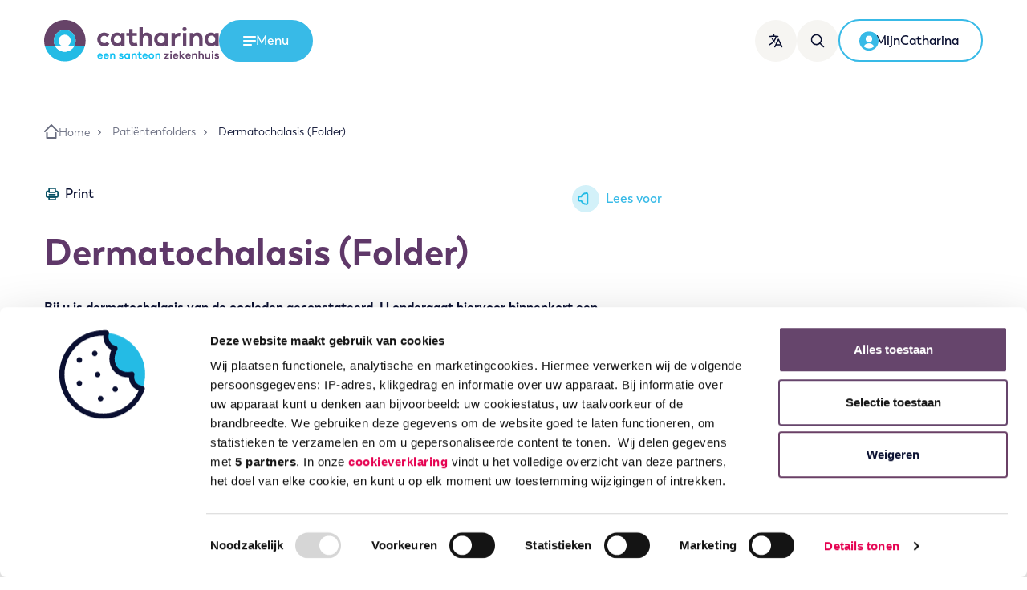

--- FILE ---
content_type: text/html; charset=UTF-8
request_url: https://www.catharinaziekenhuis.nl/patientenfolders/dermatochalasis-oog-003/
body_size: 68369
content:
<!DOCTYPE html>
<html lang="nl-NL" class="no-js">
  <head>
  <meta charset="utf-8" />
  
  <!--
  ::::::::::::::::::::::::::::::::::::::::::::::::::::::::::::::::::::::

  Catharina Ziekenhuis Eindhoven

  Digital strategy, Design & Development by:

  Lemone
  www.lemone.com
  hello@lemone.com

  %%%:         .          ..     .        .           .        ..
  %%%:     :*%%%%%+. %%%*%%%%+*%%%%#.  =#%%%%*- +%%##%%%%=  =#%%%%#=
  %%%:    -%%#:.-%%# %%%*:-%%%#-:*%%*.%%%=--#%%++%%%-:=%%% *%%+.:*%%+
  %%%:    *%%%######.%%%.  *%%=  -%%*=%%+    %%%+%%+   %%%.%%%#####*:-#*
  %%%+-----%%#-::=*. %%%.  *%%=  -%%*.%%%+-=#%%=+%%+   %%%.+%%*-:  -#%%%
  %%%%%%%%:.+%%%%%*: %%%.  +%%-  -%%*  =#%%%%*- =%%+   %%%. -*%*. *%%%*:

  ::::::::::::::::::::::::::::::::::::::::::::::::::::::::::::::::::::::
-->
  <meta http-equiv="x-ua-compatible" content="ie=edge" />
  <meta name="viewport" content="width=device-width, initial-scale=1, shrink-to-fit=no" />

  <script>
    // Detect JavaScript
    !(function (e) {
      e.className = e.className.replace(/\bno-js\b/, "js");
    })(document.documentElement);
  </script>

  
  <script>
    document.addEventListener('DOMContentLoaded', function() {
        document.querySelectorAll('.js-cookiebot-show a').forEach(function (el) {
            el.addEventListener('click', function (e) {
                e.preventDefault();
                Cookiebot.renew();
            });
        });

        document.querySelectorAll('.js-cookiebot-withdraw', '.js-cookiebot-withdraw a').forEach(function (el) {
            el.addEventListener('click', function (e) {
                e.preventDefault();
                Cookiebot.withdraw();
                setTimeout(() => {
                  Cookiebot.show();
                }, 1000);
            });
        });
    });
  </script>

  <!-- Google tag (gtag.js) -->
<script type="text/plain" async src="https://www.googletagmanager.com/gtag/js?id=G-LRBZHQY9M4" data-cookieconsent="statistics, marketing"></script>
<script type="text/plain" data-cookieconsent="statistics, marketing">
  window.dataLayer = window.dataLayer || [];
  function gtag(){dataLayer.push(arguments);}
  gtag('js', new Date());

  gtag('config', 'G-LRBZHQY9M4');
</script>
  <script type="text/javascript"
		id="Cookiebot"
		src="https://consent.cookiebot.com/uc.js"
		data-implementation="wp"
		data-cbid="4775ebf8-e5b1-499e-be7f-133953fcec1f"
								></script>
<title>Dermatochalasis (Folder) &#x2d; Catharina Ziekenhuis</title>

<!-- The SEO Framework: door Sybre Waaijer -->
<meta name="robots" content="max-snippet:-1,max-image-preview:standard,max-video-preview:-1" />
<link rel="canonical" href="https://www.catharinaziekenhuis.nl/patientenfolders/dermatochalasis-oog-003/" />
<meta name="description" content="Bij u is dermatochalasis van de oogleden geconstateerd. U ondergaat hiervoor binnenkort een ooglidcorrectie. In deze folder vindt u algemene informatie over de&#8230;" />
<meta property="og:type" content="article" />
<meta property="og:locale" content="nl_NL" />
<meta property="og:site_name" content="Catharina Ziekenhuis" />
<meta property="og:title" content="Dermatochalasis (Folder)" />
<meta property="og:description" content="Bij u is dermatochalasis van de oogleden geconstateerd. U ondergaat hiervoor binnenkort een ooglidcorrectie. In deze folder vindt u algemene informatie over de ooglidcorrectie. Het is goed u te&#8230;" />
<meta property="og:url" content="https://www.catharinaziekenhuis.nl/patientenfolders/dermatochalasis-oog-003/" />
<meta property="og:image" content="https://www.catharinaziekenhuis.nl/app/uploads/2021/07/cropped-android-chrome-512x512-1.png" />
<meta property="og:image:width" content="512" />
<meta property="og:image:height" content="512" />
<meta property="og:image:alt" content="Rond ontwerp, horizontaal gedeeld: boven donkerpaars, onder lichtblauw. Witte cirkel overlapt beide helften." />
<meta property="article:published_time" content="2022-12-19T23:00:00+00:00" />
<meta property="article:modified_time" content="2022-12-20T12:46:06+00:00" />
<meta name="twitter:card" content="summary_large_image" />
<meta name="twitter:title" content="Dermatochalasis (Folder)" />
<meta name="twitter:description" content="Bij u is dermatochalasis van de oogleden geconstateerd. U ondergaat hiervoor binnenkort een ooglidcorrectie. In deze folder vindt u algemene informatie over de ooglidcorrectie. Het is goed u te&#8230;" />
<meta name="twitter:image" content="https://www.catharinaziekenhuis.nl/app/uploads/2021/07/cropped-android-chrome-512x512-1.png" />
<meta name="twitter:image:alt" content="Rond ontwerp, horizontaal gedeeld: boven donkerpaars, onder lichtblauw. Witte cirkel overlapt beide helften." />
<script type="application/ld+json">{"@context":"https://schema.org","@graph":[{"@type":"WebSite","@id":"https://www.catharinaziekenhuis.nl/#/schema/WebSite","url":"https://www.catharinaziekenhuis.nl/","name":"Catharina Ziekenhuis","description":"Gedreven door het leven.","inLanguage":"nl-NL","potentialAction":{"@type":"SearchAction","target":{"@type":"EntryPoint","urlTemplate":"https://www.catharinaziekenhuis.nl/zoeken/{search_term_string}/"},"query-input":"required name=search_term_string"},"publisher":{"@type":"Organization","@id":"https://www.catharinaziekenhuis.nl/#/schema/Organization","name":"Catharina Ziekenhuis","url":"https://www.catharinaziekenhuis.nl/","logo":{"@type":"ImageObject","url":"https://www.catharinaziekenhuis.nl/app/uploads/2021/07/cropped-android-chrome-512x512-1.png","contentUrl":"https://www.catharinaziekenhuis.nl/app/uploads/2021/07/cropped-android-chrome-512x512-1.png","width":512,"height":512,"inLanguage":"nl-NL","caption":"Rond ontwerp, horizontaal gedeeld: boven donkerpaars, onder lichtblauw. Witte cirkel overlapt beide helften."}}},{"@type":"WebPage","@id":"https://www.catharinaziekenhuis.nl/patientenfolders/dermatochalasis-oog-003/","url":"https://www.catharinaziekenhuis.nl/patientenfolders/dermatochalasis-oog-003/","name":"Dermatochalasis (Folder) &#x2d; Catharina Ziekenhuis","description":"Bij u is dermatochalasis van de oogleden geconstateerd. U ondergaat hiervoor binnenkort een ooglidcorrectie. In deze folder vindt u algemene informatie over de&#8230;","inLanguage":"nl-NL","isPartOf":{"@id":"https://www.catharinaziekenhuis.nl/#/schema/WebSite"},"breadcrumb":{"@type":"BreadcrumbList","@id":"https://www.catharinaziekenhuis.nl/#/schema/BreadcrumbList","itemListElement":[{"@type":"ListItem","position":1,"item":"https://www.catharinaziekenhuis.nl/","name":"Catharina Ziekenhuis"},{"@type":"ListItem","position":2,"item":"https://www.catharinaziekenhuis.nl/patientenfolders/","name":"Patiëntenfolders"},{"@type":"ListItem","position":3,"item":"https:///afdeling/oogheelkunde/","name":"Oogheelkunde"},{"@type":"ListItem","position":4,"name":"Dermatochalasis (Folder)"}]},"potentialAction":{"@type":"ReadAction","target":"https://www.catharinaziekenhuis.nl/patientenfolders/dermatochalasis-oog-003/"},"datePublished":"2022-12-19T23:00:00+00:00","dateModified":"2022-12-20T12:46:06+00:00"}]}</script>
<!-- / The SEO Framework: door Sybre Waaijer | 4.85ms meta | 0.07ms boot -->

<style id='classic-theme-styles-inline-css' type='text/css'>
/*! This file is auto-generated */
.wp-block-button__link{color:#fff;background-color:#32373c;border-radius:9999px;box-shadow:none;text-decoration:none;padding:calc(.667em + 2px) calc(1.333em + 2px);font-size:1.125em}.wp-block-file__button{background:#32373c;color:#fff;text-decoration:none}
</style>
<style id='global-styles-inline-css' type='text/css'>
:root{--wp--preset--aspect-ratio--square: 1;--wp--preset--aspect-ratio--4-3: 4/3;--wp--preset--aspect-ratio--3-4: 3/4;--wp--preset--aspect-ratio--3-2: 3/2;--wp--preset--aspect-ratio--2-3: 2/3;--wp--preset--aspect-ratio--16-9: 16/9;--wp--preset--aspect-ratio--9-16: 9/16;--wp--preset--color--black: #000000;--wp--preset--color--cyan-bluish-gray: #abb8c3;--wp--preset--color--white: #ffffff;--wp--preset--color--pale-pink: #f78da7;--wp--preset--color--vivid-red: #cf2e2e;--wp--preset--color--luminous-vivid-orange: #ff6900;--wp--preset--color--luminous-vivid-amber: #fcb900;--wp--preset--color--light-green-cyan: #7bdcb5;--wp--preset--color--vivid-green-cyan: #00d084;--wp--preset--color--pale-cyan-blue: #8ed1fc;--wp--preset--color--vivid-cyan-blue: #0693e3;--wp--preset--color--vivid-purple: #9b51e0;--wp--preset--gradient--vivid-cyan-blue-to-vivid-purple: linear-gradient(135deg,rgba(6,147,227,1) 0%,rgb(155,81,224) 100%);--wp--preset--gradient--light-green-cyan-to-vivid-green-cyan: linear-gradient(135deg,rgb(122,220,180) 0%,rgb(0,208,130) 100%);--wp--preset--gradient--luminous-vivid-amber-to-luminous-vivid-orange: linear-gradient(135deg,rgba(252,185,0,1) 0%,rgba(255,105,0,1) 100%);--wp--preset--gradient--luminous-vivid-orange-to-vivid-red: linear-gradient(135deg,rgba(255,105,0,1) 0%,rgb(207,46,46) 100%);--wp--preset--gradient--very-light-gray-to-cyan-bluish-gray: linear-gradient(135deg,rgb(238,238,238) 0%,rgb(169,184,195) 100%);--wp--preset--gradient--cool-to-warm-spectrum: linear-gradient(135deg,rgb(74,234,220) 0%,rgb(151,120,209) 20%,rgb(207,42,186) 40%,rgb(238,44,130) 60%,rgb(251,105,98) 80%,rgb(254,248,76) 100%);--wp--preset--gradient--blush-light-purple: linear-gradient(135deg,rgb(255,206,236) 0%,rgb(152,150,240) 100%);--wp--preset--gradient--blush-bordeaux: linear-gradient(135deg,rgb(254,205,165) 0%,rgb(254,45,45) 50%,rgb(107,0,62) 100%);--wp--preset--gradient--luminous-dusk: linear-gradient(135deg,rgb(255,203,112) 0%,rgb(199,81,192) 50%,rgb(65,88,208) 100%);--wp--preset--gradient--pale-ocean: linear-gradient(135deg,rgb(255,245,203) 0%,rgb(182,227,212) 50%,rgb(51,167,181) 100%);--wp--preset--gradient--electric-grass: linear-gradient(135deg,rgb(202,248,128) 0%,rgb(113,206,126) 100%);--wp--preset--gradient--midnight: linear-gradient(135deg,rgb(2,3,129) 0%,rgb(40,116,252) 100%);--wp--preset--font-size--small: 13px;--wp--preset--font-size--medium: 20px;--wp--preset--font-size--large: 36px;--wp--preset--font-size--x-large: 42px;--wp--preset--spacing--20: 0.44rem;--wp--preset--spacing--30: 0.67rem;--wp--preset--spacing--40: 1rem;--wp--preset--spacing--50: 1.5rem;--wp--preset--spacing--60: 2.25rem;--wp--preset--spacing--70: 3.38rem;--wp--preset--spacing--80: 5.06rem;--wp--preset--shadow--natural: 6px 6px 9px rgba(0, 0, 0, 0.2);--wp--preset--shadow--deep: 12px 12px 50px rgba(0, 0, 0, 0.4);--wp--preset--shadow--sharp: 6px 6px 0px rgba(0, 0, 0, 0.2);--wp--preset--shadow--outlined: 6px 6px 0px -3px rgba(255, 255, 255, 1), 6px 6px rgba(0, 0, 0, 1);--wp--preset--shadow--crisp: 6px 6px 0px rgba(0, 0, 0, 1);}:where(.is-layout-flex){gap: 0.5em;}:where(.is-layout-grid){gap: 0.5em;}body .is-layout-flex{display: flex;}.is-layout-flex{flex-wrap: wrap;align-items: center;}.is-layout-flex > :is(*, div){margin: 0;}body .is-layout-grid{display: grid;}.is-layout-grid > :is(*, div){margin: 0;}:where(.wp-block-columns.is-layout-flex){gap: 2em;}:where(.wp-block-columns.is-layout-grid){gap: 2em;}:where(.wp-block-post-template.is-layout-flex){gap: 1.25em;}:where(.wp-block-post-template.is-layout-grid){gap: 1.25em;}.has-black-color{color: var(--wp--preset--color--black) !important;}.has-cyan-bluish-gray-color{color: var(--wp--preset--color--cyan-bluish-gray) !important;}.has-white-color{color: var(--wp--preset--color--white) !important;}.has-pale-pink-color{color: var(--wp--preset--color--pale-pink) !important;}.has-vivid-red-color{color: var(--wp--preset--color--vivid-red) !important;}.has-luminous-vivid-orange-color{color: var(--wp--preset--color--luminous-vivid-orange) !important;}.has-luminous-vivid-amber-color{color: var(--wp--preset--color--luminous-vivid-amber) !important;}.has-light-green-cyan-color{color: var(--wp--preset--color--light-green-cyan) !important;}.has-vivid-green-cyan-color{color: var(--wp--preset--color--vivid-green-cyan) !important;}.has-pale-cyan-blue-color{color: var(--wp--preset--color--pale-cyan-blue) !important;}.has-vivid-cyan-blue-color{color: var(--wp--preset--color--vivid-cyan-blue) !important;}.has-vivid-purple-color{color: var(--wp--preset--color--vivid-purple) !important;}.has-black-background-color{background-color: var(--wp--preset--color--black) !important;}.has-cyan-bluish-gray-background-color{background-color: var(--wp--preset--color--cyan-bluish-gray) !important;}.has-white-background-color{background-color: var(--wp--preset--color--white) !important;}.has-pale-pink-background-color{background-color: var(--wp--preset--color--pale-pink) !important;}.has-vivid-red-background-color{background-color: var(--wp--preset--color--vivid-red) !important;}.has-luminous-vivid-orange-background-color{background-color: var(--wp--preset--color--luminous-vivid-orange) !important;}.has-luminous-vivid-amber-background-color{background-color: var(--wp--preset--color--luminous-vivid-amber) !important;}.has-light-green-cyan-background-color{background-color: var(--wp--preset--color--light-green-cyan) !important;}.has-vivid-green-cyan-background-color{background-color: var(--wp--preset--color--vivid-green-cyan) !important;}.has-pale-cyan-blue-background-color{background-color: var(--wp--preset--color--pale-cyan-blue) !important;}.has-vivid-cyan-blue-background-color{background-color: var(--wp--preset--color--vivid-cyan-blue) !important;}.has-vivid-purple-background-color{background-color: var(--wp--preset--color--vivid-purple) !important;}.has-black-border-color{border-color: var(--wp--preset--color--black) !important;}.has-cyan-bluish-gray-border-color{border-color: var(--wp--preset--color--cyan-bluish-gray) !important;}.has-white-border-color{border-color: var(--wp--preset--color--white) !important;}.has-pale-pink-border-color{border-color: var(--wp--preset--color--pale-pink) !important;}.has-vivid-red-border-color{border-color: var(--wp--preset--color--vivid-red) !important;}.has-luminous-vivid-orange-border-color{border-color: var(--wp--preset--color--luminous-vivid-orange) !important;}.has-luminous-vivid-amber-border-color{border-color: var(--wp--preset--color--luminous-vivid-amber) !important;}.has-light-green-cyan-border-color{border-color: var(--wp--preset--color--light-green-cyan) !important;}.has-vivid-green-cyan-border-color{border-color: var(--wp--preset--color--vivid-green-cyan) !important;}.has-pale-cyan-blue-border-color{border-color: var(--wp--preset--color--pale-cyan-blue) !important;}.has-vivid-cyan-blue-border-color{border-color: var(--wp--preset--color--vivid-cyan-blue) !important;}.has-vivid-purple-border-color{border-color: var(--wp--preset--color--vivid-purple) !important;}.has-vivid-cyan-blue-to-vivid-purple-gradient-background{background: var(--wp--preset--gradient--vivid-cyan-blue-to-vivid-purple) !important;}.has-light-green-cyan-to-vivid-green-cyan-gradient-background{background: var(--wp--preset--gradient--light-green-cyan-to-vivid-green-cyan) !important;}.has-luminous-vivid-amber-to-luminous-vivid-orange-gradient-background{background: var(--wp--preset--gradient--luminous-vivid-amber-to-luminous-vivid-orange) !important;}.has-luminous-vivid-orange-to-vivid-red-gradient-background{background: var(--wp--preset--gradient--luminous-vivid-orange-to-vivid-red) !important;}.has-very-light-gray-to-cyan-bluish-gray-gradient-background{background: var(--wp--preset--gradient--very-light-gray-to-cyan-bluish-gray) !important;}.has-cool-to-warm-spectrum-gradient-background{background: var(--wp--preset--gradient--cool-to-warm-spectrum) !important;}.has-blush-light-purple-gradient-background{background: var(--wp--preset--gradient--blush-light-purple) !important;}.has-blush-bordeaux-gradient-background{background: var(--wp--preset--gradient--blush-bordeaux) !important;}.has-luminous-dusk-gradient-background{background: var(--wp--preset--gradient--luminous-dusk) !important;}.has-pale-ocean-gradient-background{background: var(--wp--preset--gradient--pale-ocean) !important;}.has-electric-grass-gradient-background{background: var(--wp--preset--gradient--electric-grass) !important;}.has-midnight-gradient-background{background: var(--wp--preset--gradient--midnight) !important;}.has-small-font-size{font-size: var(--wp--preset--font-size--small) !important;}.has-medium-font-size{font-size: var(--wp--preset--font-size--medium) !important;}.has-large-font-size{font-size: var(--wp--preset--font-size--large) !important;}.has-x-large-font-size{font-size: var(--wp--preset--font-size--x-large) !important;}
:where(.wp-block-post-template.is-layout-flex){gap: 1.25em;}:where(.wp-block-post-template.is-layout-grid){gap: 1.25em;}
:where(.wp-block-columns.is-layout-flex){gap: 2em;}:where(.wp-block-columns.is-layout-grid){gap: 2em;}
:root :where(.wp-block-pullquote){font-size: 1.5em;line-height: 1.6;}
</style>
<link rel="stylesheet" href="/app/themes/cze/dist/styles/main_391b5c56.css"><script src="/wp/wp-includes/js/jquery/jquery.min.js?ver=3.7.1"></script><script src="/wp/wp-includes/js/jquery/jquery-migrate.min.js?ver=3.4.1"></script><meta name="google-site-verification" content="BGinGKLhRAyX-UuzrYLbZwxDCtk1B81N6w2_SnttODM" /><meta name="google-site-verification" content="YBnUqXmbh1Lg3CyiTZ2uQWEtovpCj7OXn2WYt8l66fw" /><link rel="icon" href="/app/uploads/2021/07/cropped-android-chrome-512x512-1-32x32.png" sizes="32x32">
<link rel="icon" href="/app/uploads/2021/07/cropped-android-chrome-512x512-1-192x192.png" sizes="192x192">
<link rel="apple-touch-icon" href="/app/uploads/2021/07/cropped-android-chrome-512x512-1-180x180.png">
<meta name="msapplication-TileImage" content="/app/uploads/2021/07/cropped-android-chrome-512x512-1-270x270.png">

  
  
  <script>
    window.rsConf = { general: { usePost: true } };
  </script>
  <script
    src="https://cdn-eu.readspeaker.com/script/8444/webReader/webReader.js?pids=wr"
    type="text/javascript"
    id="rs_req_Init"
  ></script>
</head>
  <body class="cze-leaflet-template-default single single-cze-leaflet postid-54772 dermatochalasis-oog-003 cze-tax-department-oogheelkunde app-data index-data singular-data single-data single-cze-leaflet-data single-cze-leaflet-dermatochalasis-oog-003-data">
    
    
    <a class="skip-link | btn btn-secondary" href="#main-content">Ga naar de inhoud</a>
<header class="banner" role="banner">
  <div
    class="container position-relative d-flex align-items-center align-items-sm-end align-items-lg-center g-md-10 g-4"
  >
    <div class="banner__logo">
      <a class="brand" href="https://www.catharinaziekenhuis.nl" title="Catharina Ziekenhuis">
        <img src="https://www.catharinaziekenhuis.nl/app/themes/cze/dist/images/logo_cf2f850a.svg" alt="Catharina een Santeon ziekenhuis" />
      </a>
    </div>

    <button
      class="btn btn-primary d-none d-lg-inline-flex text-white"
      data-hamburger-menu-toggle
      data-toggle-target="#hamburger-menu"
      aria-expanded="false"
      aria-controls="hamburger-menu"
    >
      <span class="show-on-open">
        <svg xmlns="http://www.w3.org/2000/svg" viewBox="0 0 24 24">
  <path d="M0 4.5C0 3.672.582 3 1.3 3h21.4c.718 0 1.3.672 1.3 1.5S23.418 6 22.7 6H1.3C.582 6 0 5.328 0 4.5ZM0 12c0-.828.582-1.5 1.3-1.5h21.4c.718 0 1.3.672 1.3 1.5s-.582 1.5-1.3 1.5H1.3C.582 13.5 0 12.828 0 12Zm.894 6C.4 18 0 18.672 0 19.5S.4 21 .894 21h14.712c.494 0 .894-.672.894-1.5s-.4-1.5-.894-1.5H.894Z" fill="currentColor" fill-rule="evenodd"/>
</svg>
        <span class="sr-only">Open het</span>
        <span>Menu</span>
      </span>
      <span class="show-on-close">
        <svg xmlns="http://www.w3.org/2000/svg" viewBox="0 0 24 24">
  <g fill="currentColor" fill-rule="evenodd">
    <path d="M1.333 22.667c-.736-.737-.816-1.851-.177-2.49L20.178 1.157c.638-.639 1.752-.559 2.489.177.736.737.816 1.851.177 2.49L3.822 22.843c-.638.639-1.752.559-2.489-.177Z"/>
    <path d="M22.667 22.667c.736-.737.816-1.851.177-2.49L3.822 1.157C3.184.517 2.07.597 1.333 1.333c-.736.737-.816 1.851-.177 2.49l19.022 19.021c.638.639 1.752.559 2.489-.177Z"/>
  </g>
</svg>
        <span class="sr-only">Menu</span>
        <span>Sluiten</span>
      </span>
    </button>

          <nav
        id="hamburger-menu"
        class="hamburger-menu"
        aria-hidden="true"
        aria-label="Hoofdmenu"
        aria-modal="true"
      >
        <div class="container position-relative">
          <div class="d-flex justify-content-between align-items-baseline d-md-none">
            <h2 class="hamburger-menu__title">Menu</h2>
          </div>
          <ul id="menu-hoofdmenu2024" class="dropdown list-unstyled"><li class="menu-item menu-item-has-children menu-primair"><a href="#">Primair</a>
<ul class="sub-menu">
	<li class="menu-item menu-bloedprikken"><a href="https://www.catharinaziekenhuis.nl/onderzoeken/bloedprikken/">Bloedprikken</a></li>
	<li class="menu-item menu-medische-informatie"><a href="https://www.catharinaziekenhuis.nl/medische-informatie/">Medische informatie</a></li>
	<li class="menu-item menu-naar-het-ziekenhuis"><a href="https://www.catharinaziekenhuis.nl/naar-het-ziekenhuis-menu/">Naar het ziekenhuis</a></li>
	<li class="menu-item menu-opname-en-voorbereiding"><a href="https://www.catharinaziekenhuis.nl/opname-en-voorbereiding-menu/">Opname en voorbereiding</a></li>
	<li class="menu-item menu-afdelingen"><a href="https://www.catharinaziekenhuis.nl/afdelingen-menu/">Afdelingen</a></li>
	<li class="menu-item menu-zorgverleners"><a href="https://www.catharinaziekenhuis.nl/zorgverleners-menu/">Zorgverleners</a></li>
	<li class="menu-item menu-contact-en-afspraak"><a href="https://www.catharinaziekenhuis.nl/contact-en-afspraak-maken-menu/">Contact en afspraak</a></li>
</ul>
</li>
<li class="menu-item menu-item-has-children menu-secundair"><a href="#">Secundair</a>
<ul class="sub-menu">
	<li class="menu-item menu-route-en-parkeren"><a href="https://www.catharinaziekenhuis.nl/telefoonnummers-en-openingstijden-van-afdelingen/route-parkeren/">Route en parkeren</a></li>
	<li class="menu-item menu-mijncatharina"><a href="https://www.catharinaziekenhuis.nl/mijn-catharina/">MijnCatharina</a></li>
	<li class="menu-item menu-zorgverzekeraars"><a href="https://www.catharinaziekenhuis.nl/prijzen-en-vergoedingen/contracten-zorgverzekeraars/">Zorgverzekeraars</a></li>
	<li class="menu-item menu-werken-en-leren"><a href="https://www.catharinaziekenhuis.nl/werken-en-leren-menu/">Werken en leren</a></li>
	<li class="menu-item menu-wetenschap"><a href="https://www.catharinaziekenhuis.nl/wetenschap-menu2/">Wetenschap</a></li>
	<li class="menu-item menu-kwaliteit-en-veiligheid"><a href="https://www.catharinaziekenhuis.nl/kwaliteit-en-veiligheid-menu2/">Kwaliteit en veiligheid</a></li>
	<li class="menu-item menu-verwijzers"><a href="https://www.catharinaziekenhuis.nl/verwijzers/">Verwijzers</a></li>
	<li class="menu-item menu-catharina-onderzoeksfonds"><a href="https://www.catharinaonderzoeksfonds.nl/">Catharina Onderzoeksfonds</a></li>
	<li class="menu-item menu-over-catharina"><a href="https://www.catharinaziekenhuis.nl/over-catharina-menu/">Over Catharina</a></li>
</ul>
</li>
</ul>

          <button
            class="close-button"
            data-hamburger-menu-toggle="close"
            data-toggle-target="#hamburger-menu"
            aria-controls="hamburger-menu"
            aria-expanded="false"
          >
            Menu sluiten
          </button>
        </div>
      </nav>
    
    <nav class="ml-auto d-flex align-items-center g-3 g-md-4" aria-label="Gebruiker acties">
      <!-- Button trigger modal -->

      <button
        type="button"
        class="btn btn-icon has-label d-none d-md-inline-flex | hide-on-translated"
        data-toggle="modal"
        data-target="#localizationModal"
        aria-label="Translate this page"
      >
        <svg xmlns="http://www.w3.org/2000/svg" viewBox="0 0 24 24">
  <path d="M15.557 8.811c.392-.84 1.585-.84 1.977 0l6.363 13.637a1.09 1.09 0 0 1-1.977.922l-1.403-3.007h-7.945L11.17 23.37a1.091 1.091 0 0 1-1.322.578l-.127-.05a1.09 1.09 0 0 1-.528-1.45L15.557 8.81ZM8.364 0c.602 0 1.09.488 1.09 1.09v1.647l.977.025c.343.012.685.027 1.027.044l1.02.062.013.001.018.001 1.07.083c.367.032.733.067 1.098.106l1.094.126a1.09 1.09 0 0 1-.27 2.165 56.64 56.64 0 0 0-3.17-.305l.916.07-.005.02a22.835 22.835 0 0 1-3.43 7.344l-.07.097.325.38c.126.144.255.286.386.427l.399.417a1.09 1.09 0 0 1-1.556 1.53 22.937 22.937 0 0 1-.811-.87l-.121-.139-.022.028A22.97 22.97 0 0 1 2.02 19.41l-.428.227A1.09 1.09 0 1 1 .59 17.7a20.785 20.785 0 0 0 6.194-4.887l.2-.237-.319-.455A22.937 22.937 0 0 1 4.66 8.493l-.233-.547a1.09 1.09 0 0 1 2.019-.828 20.755 20.755 0 0 0 1.878 3.555l.04.059.095-.14a20.65 20.65 0 0 0 2.53-5.494l.035-.127-.667-.028c-.33-.011-.662-.02-.994-.025l-.983-.01-.015.001-.016-.001-1.007.01c-1.704.03-3.405.135-5.1.315l-1.015.117a1.09 1.09 0 0 1-.27-2.165 59.846 59.846 0 0 1 5.286-.42l1.03-.028V1.09c0-.556.417-1.015.955-1.083L8.364 0Zm8.181 11.852-2.955 6.33h5.91l-2.955-6.33Z" fill="currentColor" fill-rule="nonzero"/>
</svg>
        <span class="hover-label">
          <span class="label">Translate</span>
        </span>
      </button>

      <a href="https://www.catharinaziekenhuis.nl/zoeken/" class="btn btn-icon has-label d-none d-md-inline-flex" aria-label="Zoeken">
        <svg xmlns="http://www.w3.org/2000/svg" viewBox="0 0 24 24">
  <path d="M19.011 6.03a9.896 9.896 0 0 1-1.314 9.974l5.953 5.954a1.196 1.196 0 1 1-1.693 1.692l-5.952-5.953a9.912 9.912 0 0 1-2.232 1.314C8.74 21.149 2.929 18.804.79 13.773-1.347 8.742.998 2.929 6.03.79 11.06-1.347 16.873.998 19.01 6.03ZM6.966 2.992a7.506 7.506 0 1 0 8.242 12.215l.028-.024a7.508 7.508 0 0 0-8.27-12.19Z" fill="currentColor" fill-rule="nonzero"/>
</svg>
        <span class="hover-label">
          <span class="label">Zoeken</span>
        </span>
      </a>

      <button
        data-toggle="modal"
        data-target="#localizationModal"
        aria-label="Translate this page"
        class="btn btn-icon d-md-none hide-on-translated"
      >
        <svg xmlns="http://www.w3.org/2000/svg" viewBox="0 0 24 24">
  <path d="M15.557 8.811c.392-.84 1.585-.84 1.977 0l6.363 13.637a1.09 1.09 0 0 1-1.977.922l-1.403-3.007h-7.945L11.17 23.37a1.091 1.091 0 0 1-1.322.578l-.127-.05a1.09 1.09 0 0 1-.528-1.45L15.557 8.81ZM8.364 0c.602 0 1.09.488 1.09 1.09v1.647l.977.025c.343.012.685.027 1.027.044l1.02.062.013.001.018.001 1.07.083c.367.032.733.067 1.098.106l1.094.126a1.09 1.09 0 0 1-.27 2.165 56.64 56.64 0 0 0-3.17-.305l.916.07-.005.02a22.835 22.835 0 0 1-3.43 7.344l-.07.097.325.38c.126.144.255.286.386.427l.399.417a1.09 1.09 0 0 1-1.556 1.53 22.937 22.937 0 0 1-.811-.87l-.121-.139-.022.028A22.97 22.97 0 0 1 2.02 19.41l-.428.227A1.09 1.09 0 1 1 .59 17.7a20.785 20.785 0 0 0 6.194-4.887l.2-.237-.319-.455A22.937 22.937 0 0 1 4.66 8.493l-.233-.547a1.09 1.09 0 0 1 2.019-.828 20.755 20.755 0 0 0 1.878 3.555l.04.059.095-.14a20.65 20.65 0 0 0 2.53-5.494l.035-.127-.667-.028c-.33-.011-.662-.02-.994-.025l-.983-.01-.015.001-.016-.001-1.007.01c-1.704.03-3.405.135-5.1.315l-1.015.117a1.09 1.09 0 0 1-.27-2.165 59.846 59.846 0 0 1 5.286-.42l1.03-.028V1.09c0-.556.417-1.015.955-1.083L8.364 0Zm8.181 11.852-2.955 6.33h5.91l-2.955-6.33Z" fill="currentColor" fill-rule="nonzero"/>
</svg>
        <small class="d-md-none">Translate</small>
      </button>

      <a href="https://www.catharinaziekenhuis.nl/zoeken/" class="btn btn-icon d-md-none" aria-label="Ga naar de zoekpagina">
        <svg xmlns="http://www.w3.org/2000/svg" viewBox="0 0 24 24">
  <path d="M19.011 6.03a9.896 9.896 0 0 1-1.314 9.974l5.953 5.954a1.196 1.196 0 1 1-1.693 1.692l-5.952-5.953a9.912 9.912 0 0 1-2.232 1.314C8.74 21.149 2.929 18.804.79 13.773-1.347 8.742.998 2.929 6.03.79 11.06-1.347 16.873.998 19.01 6.03ZM6.966 2.992a7.506 7.506 0 1 0 8.242 12.215l.028-.024a7.508 7.508 0 0 0-8.27-12.19Z" fill="currentColor" fill-rule="nonzero"/>
</svg>
        <small class="d-md-none">Zoeken</small>
      </a>

      <button
        class="btn btn-icon d-lg-none"
        data-hamburger-menu-toggle
        data-toggle-target="#hamburger-menu"
        aria-controls="hamburger-menu"
        aria-expanded="false"
      >
        <span class="show-on-open"><svg xmlns="http://www.w3.org/2000/svg" viewBox="0 0 24 24">
  <path d="M0 4.5C0 3.672.582 3 1.3 3h21.4c.718 0 1.3.672 1.3 1.5S23.418 6 22.7 6H1.3C.582 6 0 5.328 0 4.5ZM0 12c0-.828.582-1.5 1.3-1.5h21.4c.718 0 1.3.672 1.3 1.5s-.582 1.5-1.3 1.5H1.3C.582 13.5 0 12.828 0 12Zm.894 6C.4 18 0 18.672 0 19.5S.4 21 .894 21h14.712c.494 0 .894-.672.894-1.5s-.4-1.5-.894-1.5H.894Z" fill="currentColor" fill-rule="evenodd"/>
</svg>
</span>
        <span class="show-on-close"><svg xmlns="http://www.w3.org/2000/svg" viewBox="0 0 24 24">
  <g fill="currentColor" fill-rule="evenodd">
    <path d="M1.333 22.667c-.736-.737-.816-1.851-.177-2.49L20.178 1.157c.638-.639 1.752-.559 2.489.177.736.737.816 1.851.177 2.49L3.822 22.843c-.638.639-1.752.559-2.489-.177Z"/>
    <path d="M22.667 22.667c.736-.737.816-1.851.177-2.49L3.822 1.157C3.184.517 2.07.597 1.333 1.333c-.736.737-.816 1.851-.177 2.49l19.022 19.021c.638.639 1.752.559 2.489-.177Z"/>
  </g>
</svg>
</span>
        <small class="d-md-none">Menu</small>
      </button>
      <a href="/mijn-catharina" class="btn btn-outline-primary d-none d-lg-inline-flex">
        <div class="text-primary icon-6"><svg xmlns="http://www.w3.org/2000/svg" viewBox="0 0 24 24">
  <path d="M0 12C0 5.373 5.373 0 12 0s12 5.373 12 12-5.373 12-12 12S0 18.627 0 12Zm7.929-2.491a4.071 4.071 0 1 1 8.142 0 4.071 4.071 0 0 1-8.142 0Zm10.276 8.726a.754.754 0 0 1-.15.993 9.39 9.39 0 0 1-6.055 2.2 9.39 9.39 0 0 1-6.054-2.2.754.754 0 0 1-.15-.993 7.428 7.428 0 0 1 12.41 0Z" fill="currentColor" fill-rule="evenodd"/>
</svg>
</div>
        <span class="text-black">MijnCatharina</span>
      </a>
    </nav>
  </div>
</header>
    
      <main id="main-content" class="site-main">
    <div class="container">
      <div class="row">
        <div class="col-md-8">
          <div class="breadcrumb__wrapper">
            <ol class="breadcrumb" vocab="https://schema.org/" typeof="BreadcrumbList">
  
    <li property="itemListElement" typeof="ListItem"><a property="item" typeof="WebPage" href="https://www.catharinaziekenhuis.nl" title="Ga naar Home"><span><svg height="18" width="18" xmlns="http://www.w3.org/2000/svg"><path d="M1 9l8-8 8 8M3.462 10.846V17h11.076v-6.154" fill="none" stroke="#676b7e" stroke-linecap="round" stroke-linejoin="round" stroke-width="2"/></svg></span><span property="name">Home</span></a><meta property="position" content="1" /></li>

  
  
  
      <li property="itemListElement" typeof="ListItem"><a property="item" typeof="WebPage" href="https://www.catharinaziekenhuis.nl/patientenfolders/" title="Ga naar Patiëntenfolders"><span property="name">Patiëntenfolders</span></a><meta property="position" content="2" /></li>
  
  
  
  
  
  
  
  
    <li property="itemListElement" typeof="ListItem"><span property="name">Dermatochalasis (Folder)</span><meta property="position" content="3" /></li>
  </ol>
          </div>

          <article class="article">
            <div class="row justify-content-between">
              <div class="col-auto">
                <button class="btn btn-link btn-print mb-4" id="print-leaflet" aria-label="Deze pagina afdrukken" data-print-page>
                  <svg height="18" viewBox="0 0 18 18" width="18" xmlns="http://www.w3.org/2000/svg"><g fill="none" fill-rule="evenodd" stroke="#095165" stroke-linecap="round" stroke-linejoin="round" stroke-width="2"><path d="M13.3077 5.3077h2.46153C16.44897 5.3077 17 5.85872 17 6.53845v5.53846c0 .67974-.55103 1.23077-1.23077 1.23077H2.23077C1.55103 13.3077 1 12.75666 1 12.07692V6.53846c0-.67973.55103-1.23077 1.23077-1.23077H4.6923M5 10h8"/><path d="M4.6923 6.53846V1.61538c0-.33986.27552-.61538.6154-.61538h7.3846c.33988 0 .6154.27552.6154.61538v4.92308zm0 6.76923h8.6154v3.07693c0 .33986-.27552.61538-.6154.61538H5.3077c-.33988 0-.6154-.27552-.6154-.61538z"/></g></svg>
                  <span class="pl-2">Print</span>
                </button>
              </div>
              <div class="col-auto">
                <div class="mt-2 mt-lg-1 mb-4">
                  <div id="readspeaker_button1" class="rs_skip rsbtn rs_preserve notranslate" translate="no">
  <a
    translate="no"
    rel="nofollow"
    class="rsbtn_play notranslate"
    accesskey="L"
    title="Laat de tekst voorlezen met ReadSpeaker webReader"
    href="https://app-eu.readspeaker.com/cgi-bin/rsent?customerid=8444&amp;lang=nl_nl&amp;readid=article&amp;url=https%3A%2F%2Fwww.catharinaziekenhuis.nl%2Fpatientenfolders%2Fdermatochalasis-oog-003%2F"
  >
    <span class="rsbtn_left rsimg rspart">
      <span class="rsbtn_text">
        <span>
          <div class="rsbtn_icon"><svg xmlns="http://www.w3.org/2000/svg" width="18" height="18" viewBox="0 0 18 18">
  <path d="M12.2 3.292C12.2 2.58 11.621 2 10.908 2a6.892 6.892 0 0 0-6.391 4.308H2.723C1.771 6.308 1 7.079 1 8.03v1.723c0 .952.771 1.723 1.723 1.723h1.794a6.892 6.892 0 0 0 6.39 4.308c.714 0 1.293-.579 1.293-1.293v-11.2Z" stroke="#24BBE5" stroke-width="2" fill="none" fill-rule="evenodd" stroke-linecap="round" stroke-linejoin="round"/>
</svg>
</div>
          Lees voor
        </span>
      </span>
    </span>
    <span class="rsbtn_right rsimg rsplay rspart"></span>
  </a>
</div>
                </div>
              </div>
            </div>

            <div class="content-page" id="article">
              <div class="leaflet-print__front rs_skip">
                <h1>Dermatochalasis (Folder)</h1>
                <div>
                                                            <span>Oogheelkunde</span>
                                                      </div>
              </div>
              <div class="leaflet-content__naw d-none d-print-flex mb-5 justify-content-between rs_skip">
                <div>
                                      Michelangelolaan 2<br />
5623 EJ Eindhoven<br />

                                          <br />
                      040 - 239 91 11
                                                      </div>
                <div>
                  <img src="https://www.catharinaziekenhuis.nl/app/themes/cze/dist/images/logo-leaflet_e7a8804a.svg" alt="Catharina een Santeon ziekenhuis" />
                </div>
              </div>

              <h1 class="leaflet-content__title">Dermatochalasis (Folder)</h1>

              <p><strong>Bij u is dermatochalasis van de oogleden geconstateerd. U ondergaat hiervoor binnenkort een ooglidcorrectie. In deze folder vindt u algemene informatie over de ooglidcorrectie. Het is goed u te realiseren dat voor u persoonlijk de situatie anders kan zijn dan hier is beschreven.</strong></p>
<p>Dermatochalasis wordt meestal veroorzaakt door veroudering van de huid: de vezels in de huid verliezen hun elasticiteit en de huid wordt ruimer. Meestal verslapt tegelijkertijd ook het onderhuidse bindweefsel. Hierdoor gaat vet (dat zich normaal in de oogkas bevindt) naar voren uitpuilen. Dit veroorzaakt ofwel &#8220;volle&#8221; oogleden, ofwel plaatselijke ooglidzwelling in de ooghoek aan de kant van de neus. Soms verslapt tegelijkertijd de spier die het ooglid opheft, waardoor ook de positie van de ooglidrand ten opzichte van het oog te laag wordt; deze afwijking heet &#8216;ptosis&#8217;.</p>
<p>Vaak is ook de huid van het voorhoofd verslapt. Hierdoor zakt de wenkbrauw naar beneden, waardoor het lijkt alsof zich te veel huid in het bovenooglid bevindt. Normaal bevindt de wenkbrauw zich juist boven de oogkasrand, bij vrouwen wat hoger dan bij mannen.</p>
<p>De behandeling bestaat uit het chirurgisch verwijderen van het teveel aan huid-, spier- en vetweefsel van de bovenoogleden.</p>
<h3>Voorbereidingen</h3>
<ul>
<li>Het gebruik van medicijnen met aspirine of ascal en het gebruik van bloedverdunnende medicijnen via de trombosedienst kan bij ooglidoperaties ernstige complicaties veroorzaken. Stop, in overleg met uw behandelend arts, het gebruik van deze medicijnen tijdig voor de operatie.</li>
<li>U wordt geadviseerd om geen make-up aan te brengen vóór de ingreep.</li>
<li>Draagt u contactlenzen? Neem dan uw reservebril mee voor na de ingreep.</li>
</ul>
<h3>Vergoeding</h3>
<p>Vraag bij uw zorgverzekeraar na of u de behandeling vergoed krijgt. Soms vergoeden zij slechts een deel van de behandeling, afhankelijk van hoe u verzekerd bent. Wilt u voorafgaand aan uw behandeling een prijsopgave ontvangen, dan kan de polikliniekmedewerker deze voor u aanvragen. Als er een machtiging nodig is, dan vraagt de arts deze voor u aan bij uw zorgverzekeraar. De arts bespreekt dit met u. Meer informatie over machtigingen leest u in de folder &#8216;Machtiging en aanspraakbeperking&#8217;.</p>
<h3>Melden</h3>
<p>Op de dag van de behandeling meldt u zich op de afgesproken tijd bij de polikliniek Kleine Chirurgische Ingrepen (KCI). Indien u contactlenzen draagt moet u deze voor de ingreep uitdoen.</p>
<h3>De behandeling</h3>
<p>De behandeling vindt plaats in liggende houding.</p>
<p>Eerst wordt met een viltstift op de oogleden aangetekend welk deel van de huid kan worden verwijderd. Hierna krijgt u injecties met plaatselijke verdoving onder de te verwijderen huid (lidocaïne 1% met 1:100.000 adrenaline). Deze injecties zijn wat pijnlijk, ongeveer vergelijkbaar met een verdoving bij de tandarts.</p>
<p>Na verdoving voelt u weinig of niets meer van de operatie. Soms is het weghalen van vet bij de neus wat gevoelig.</p>
<p>U krijgt steriele doeken over u heen, maar uw gezicht wordt niet afgedekt. Tijdens de operatie vragen wij u af en toe om ons aan te kijken, om het effect en de symmetrie te beoordelen.</p>
<p>Aan het einde van de ingreep wordt de wond in het ooglid gehecht met een dunne doorlopende hechting. We gebruiken hiervoor geen zelfoplossende hechtingen; die reageren met de huid, waardoor de littekens minder mooi worden. De ingreep duurt ongeveer 45 minuten.</p>
<p>Omdat ons ziekenhuis een opleidingsziekenhuis is, is het mogelijk dat de ingreep in samenwerking met een arts-assistent Oogheelkunde wordt uitgevoerd. Ook kan de gehele ingreep door een arts-assistent worden verricht onder toezicht en verantwoording van de oogarts.</p>
<h3>Na de behandeling</h3>
<p>Na de operatie controleren we of er nabloedingen optreden. Wanneer dat niet het geval is kunt u naar huis. U krijgt geen verband op de ogen, uw gezichtsvermogen blijft normaal.</p>
<p>De oogleden zijn de eerste weken fors bont en blauw. Soms zakken de blauwe plekken uit in de onderoogleden, soms treedt ook tijdelijk zwelling van de onderoogleden op. Dit is niets om u ongerust over te maken; de zwelling en de blauwe plekken trekken geleidelijk weg. Na één week zijn de blauwe plekken al aardig afgenomen.</p>
<p>Om het uiteindelijke resultaat te kunnen beoordelen moet u twee maanden geduld hebben.</p>
<p>De hechtingen kunnen na 5 tot 7 dagen verwijderd worden. U krijgt hiervoor een afspraak op de polikliniek Oogheelkunde.</p>
<h3>Mogelijke bijwerkingen en complicaties</h3>
<p>Evenals bij alle andere chirurgische ingrepen komen ook bij deze operatie een aantal bijwerkingen en complicaties voor. Wij noemen hier zowel zeldzame ernstige complicaties als minder ernstige en vaker voorkomende bijwerkingen.</p>
<ul>
<li><em>Asymmetrie van de huidplooi in beide bovenoogleden<br />
</em>Ook na een zeer zorgvuldig uitgevoerde operatie kan het voorkomen dat er een verschil in hoogte bestaat tussen de huidplooi links en rechts. Een geringe asymmetrie is trouwens normaal, zowel vóór als na correctie van het bovenooglid. Wanneer er na enkele maanden nog een duidelijke en storende asymmetrie van de huidplooi bestaat is dit soms te verhelpen door nog een reepje huid te verwijderen.</li>
<li><em>Littekens<br />
</em>Littekens zijn niet alleen het gevolg van de operatietechniek, ze zijn ook het gevolg van de reactie van de huid op de operatie. Wanneer wonden bij u in het algemeen mooi genezen heeft u meer kans op een mooi litteken dan iemand bij wie littekens altijd goed zichtbaar zijn. Met littekens moet u geduld hebben: pas na een jaar is er een eindsituatie ontstaan. Overigens proberen wij het litteken zoveel mogelijk in de huidplooi van het bovenooglid te plaatsen, zodat het bij rechtuit kijken zo min mogelijk zichtbaar is.</li>
<li><em>Zwelling van het ooglid en ongevoeligheid van de lidrand<br />
</em>Operatie van het bovenooglid leidt tot tijdelijke verslechtering van de lymfeafvoer, waardoor het onderste deel van de lidrand na de operatie dikker is. Dit verdwijnt geleidelijk maar het duurt vaak enige maanden voor het ooglid volledig normaal is. Dit geldt ook voor het gevoel in het bovenooglid. Tijdens de operatie worden de zenuwen in de huid doorgesneden. Ook dit herstelt zich in de loop van enige maanden.</li>
<li><em>Cysten<br />
</em>Bij de plek waar met de hechtnaald door de huid gestoken is kunnen zich soms kleine gele bolletjes (inclusiecystes) ontwikkelen. Meestal verdwijnen die spontaan.</li>
<li><em>Kleurverschillen tussen de huid boven en onder het litteken<br />
</em>De kleur van de huid in het bovenooglid verloopt van boven naar onder enigszins van licht naar donker. Na verwijderen van een teveel aan huid wordt dit kleurverschil tussen huid boven en onder het litteken soms zichtbaar. Kleurverschillen worden ook veroorzaakt door verwijding van de bloedvaten in het ooglid na de operatie. Hierdoor is het bovenlid de eerste tijd na de operatie roder. Dit is vooral te zien bij mensen met een dunne huid en lichte huidskleur.</li>
<li><em>Een zandgevoel en irritatie van het oog door uitdroging<br />
</em>Doordat huid en spier uit het bovenooglid worden verwijderd wordt het ooglid minder zwaar. Door het litteken kan de sluitfunctie van het ooglid enigszins verminderen, vooral de eerste maanden na de operatie. Hierdoor kan bij patiënten die al een traanfilm van matige kwaliteit of een lage traanproductie hebben geringe uitdroging van het hoornvlies optreden, wat het gevoel kan geven of er zand in het oog zit. Dit is een zeldzame complicatie, die echter zeer hinderlijk kan zijn. Bij patiënten met een slechte traanfilm bespreken we de mogelijkheid dat dit probleem optreedt, maar ook bij andere patiënten kan de afwijking als een onwelkome verrassing optreden. Helaas bestaat er geen waterdichte methode om het optreden van deze complicatie in alle gevallen te voorspellen. De behandeling bestaat uit het gebruik van kunsttranen.</li>
<li><em>Een uitpuilend oog door een nabloeding<br />
</em>In zeer zeldzame gevallen kan er na een ooglidoperatie een bloeding in de oogkas optreden. Dit is een zeer ernstige complicatie. Wanneer de bloeding uitpuilen van het oog veroorzaakt moet u onmiddellijk terugkomen naar het ziekenhuis! Een dergelijke bloeding kan namelijk op de oogzenuw drukken en daarmee blindheid veroorzaken. Gelukkig is deze complicatie zeer zeldzaam (een blind oog door deze complicatie is bij ons nog niet voorgekomen).</li>
</ul>
<h3>Wanneer neemt u direct contact op met het ziekenhuis?</h3>
<p>Heeft u een uitpuilend oog? Neem dan tijdens kantooruren contact op met de polikliniek Oogheelkunde. Neem buiten kantooruren contact op met de Spoedeisende Hulp. De telefoonnummers vindt u onder &#8216;Contactgegevens&#8217;.</p>
<h3>Nazorg</h3>
<p>Wij adviseren u om het de dag van de operatie rustig aan te doen. Er is meestal weinig napijn, pijnstillers zijn dan ook vrijwel nooit nodig. Gebruik zo nodig paracetamol, gebruik géén aspirine of andere pijnstillers, tot drie dagen na de operatie.</p>
<p>De zwelling van de oogleden na de operatie kan beperkt worden door de wond te koelen met ijs. Hiervoor bestaan speciale koelbrillen. Een goedkopere en eveneens doeltreffende methode is diepvrieserwtjes in een plastic zakje te stoppen. Knoop het zakje dicht, stop het in een washand en leg deze op het ooglid.</p>
<p>Het is belangrijk dat u het gebied waar de pleisters zitten niet nat maakt.</p>
<h3>Verhinderd?</h3>
<p>Kunt u niet naar uw afspraak komen? Meld dit dan zo snel mogelijk bij de polikliniek Oogheelkunde. Er kan dan een andere patiënt in uw plaats komen.</p>
<h3>Vragen?</h3>
<p>Heeft u na het lezen van deze folder nog vragen, dan kunt u tijdens kantooruren contact opnemen met de polikliniek Oogheelkunde.</p>
<h3>Meer informatie</h3>
<p>Meer informatie vindt u op de websites:<br />
<a href="https://www.oogartsen.nl">www.oogartsen.nl</a><br />
<a href="https://www.oogheelkunde.org">www.oogheelkunde.org</a></p>
<h3>Contactgegevens</h3>
<p>Catharina Ziekenhuis<br />
040 &#8211; 239 91 11<br />
<a href="https://www.catharinaziekenhuis.nl">www.catharinaziekenhuis.nl</a></p>
<p>Polikliniek Oogheelkunde<br />
040 &#8211; 239 72 00</p>
<p>Spoedeisende Hulp<br />
040 &#8211; 239 96 00</p>
<p>Routenummer(s) en overige informatie over de polikliniek Oogheelkunde kunt u vinden op <a href="https://www.catharinaziekenhuis.nl/oogheelkunde">www.catharinaziekenhuis.nl/oogheelkunde</a></p>


              <div class="leaflet-content__footer">
                <div>&copy; 2026 Catharina Ziekenhuis</div>
                <div class="text-center">
                                      OOG-003
                                  </div>
                <div class="text-right">Laatst bewerkt: 20 december 2022</div>
              </div>
            </div>

            <div class="back-link">
              <a href="https://www.catharinaziekenhuis.nl/patientenfolders/" class="btn btn-link btn-prev">
                Folder overzicht
              </a>
            </div>
          </article>
        </div>
      </div>
    </div>
  </main>

    
    <div class="overflow-hidden">
  <footer class="site-footer">
    <div class="container">
      <div class="footer-grid">
        <div class="footer-logo">
          <div class="brand brand--small">
            <img src="https://www.catharinaziekenhuis.nl/app/themes/cze/dist/images/logo_cf2f850a.svg" alt="Catharina Ziekenhuis Eindhoven - een Santeon ziekenhuis">
          </div>
        </div>

                <div class="footer-address">
          <h3 class="h5">Bezoekadres</h3>
          <address class=" mb-0">
            Michelangelolaan 2<br />
5623 EJ Eindhoven<br />

          </address>
          <ul class="list-unstyled has-line">
                        <li>
              <a href="tel:+31402399111">
                <svg height="20" viewBox="0 0 20 20" width="20" xmlns="http://www.w3.org/2000/svg"><path d="m17.9984218 14.8922269c-.0223125-.6189059-.2801249-1.196468-.7259059-1.6263115-.8728432-.8416558-1.6041553-1.3275305-2.3014674-1.5290304-.9607807-.2776874-1.8507802-.0251875-2.6450297.7504996-.0011875.0011562-.002375.0023437-.0035625.0035312l-.8449996.838687c-.5280934-.2976873-1.55496783-.9513119-2.6644047-2.0607488l-.08224996-.0821875c-1.10962437-1.1095931-1.76321775-2.13665499-2.06062383-2.66415469l.83874953-.84503077c.0011875-.0011875.002375-.002375.00356249-.00359375.77565581-.79418705 1.02815567-1.68412404.75049958-2.64502975-.20153114-.69728085-.68737461-1.42859294-1.52906163-2.30143619-.42981226-.4457185-1.00734318-.70353085-1.62624908-.72584334-.6192809-.02234374-1.21353056.19321864-1.6744053.6069059l-.01793749.01612499c-.0083125.00746875-.01643749.0151875-.02437499.02309374-.91746823.91746823-1.39840545 2.20187375-1.39096132 3.71440414.01293085 2.56943605 1.4250863 5.50780942 3.77755372 7.86024552.4435935.4435935 3.66013401 2.6637171 4.29441348 2.9452171.4134187.1834796.8409545-.9843359.4881151-1.1477806-.61651346-.2855856-3.49352931-2.2762175-3.89865408-2.6812485-2.1248738-2.1248738-3.40015432-4.73518479-3.41137307-6.98265226-.00578124-1.16487434.34462481-2.13715504 1.01346818-2.81296716l.00478125-.00431249c.45428099-.40778102 1.14206185-.38296854 1.56587411.05649996 1.61809283 1.67806155 1.50093665 2.47027985.78593705 3.20346694l-1.15856184 1.16724933c-.1816874.1830624-.23228112.45893724-.12737493.69456211.02940623.06606246.74093708 1.63834287 2.51296733 3.41037307l.0822812.0821562c1.77181149 1.7718427 3.3441231 2.4833423 3.4101856 2.5127486.2355623.1049687.5114997.0543437.6945308-.1273437l1.1672806-1.1585931c.7332808-.7150308 1.5254991-.8321245 3.2034669.7859683.4394685.4237498.464281 1.1115619.0565938 1.5657804l-.0044375.0049062c-.6702809.6634059-1.6322179 1.0135307-2.7844047 1.0135307-.0095 0-.019 0-.0285312-.0000625-.9209683-.0045938-1.4617817-.0566842-3.0840295-.7300621-.3187538-.1323113-.81203083 1.0110619-.4950623 1.1477806 1.2675618.5467497 2.4696236.8267495 3.572873.8323433h.0350625c1.4973116 0 2.7689672-.4805935 3.6793417-1.3909367.0079062-.0079375.0155937-.0160313.0230624-.024375l.0162188-.0180313c.413656-.4608434.6291871-1.0554681.6068434-1.6743428z" fill="#0a1031" stroke="#0a1031" stroke-width=".2"/></svg> 040 - 239 91 11
              </a>
            </li>
                                    <li>
              <a href="https://www.catharinaziekenhuis.nl/route-parkeren/">
                <svg xmlns="http://www.w3.org/2000/svg" width="20" height="20" viewBox="0 0 20 20">
  <g fill="#0A1031" transform="translate(2)">
    <path d="M14.5025062,3.42388462 C12.9991601,1.24811538 10.6165831,0 7.96616006,0 C5.31573699,0 2.93316006,1.24811538 1.42981391,3.42388462 C-0.0661476278,5.58865385 -0.411570705,8.32930769 0.503967757,10.7506538 C0.748852372,11.4118846 1.1381216,12.0543077 1.65819853,12.6563077 L7.44196776,19.4499231 C7.57277545,19.6036923 7.7644293,19.6923077 7.96616006,19.6923077 C8.16789083,19.6923077 8.35954468,19.6037308 8.49035237,19.4499231 L14.2725062,12.6581538 C14.7948908,12.0526923 15.1836601,11.4109615 15.4265062,10.7550385 C16.3438908,8.32930769 15.9984678,5.58865385 14.5025062,3.42388462 Z M14.1371216,10.2728077 C13.9498524,10.7788846 13.6441216,11.2792308 13.2289293,11.7605 C13.2277754,11.7616538 13.2266216,11.7628077 13.2256985,11.7641923 L7.96616006,17.9418077 L2.70339083,11.7603077 C2.2884293,11.2794615 1.98269853,10.7791538 1.79358314,10.2682308 C1.0364293,8.26573077 1.32377545,5.99973077 2.56246776,4.207 C3.80504468,2.40853846 5.77473699,1.37707692 7.96616006,1.37707692 C10.1575447,1.37707692 12.1270062,2.4085 13.3696216,4.207 C14.6085447,5.99973077 14.8961216,8.26573077 14.1371216,10.2728077 Z"/>
    <path d="M7.96616006,4.08534615 C5.84016006,4.08534615 4.11031391,5.81496154 4.11031391,7.94119231 C4.11031391,10.0674231 5.8399293,11.7970385 7.96616006,11.7970385 C10.0923908,11.7970385 11.8220062,10.0674231 11.8220062,7.94119231 C11.8220062,5.81519231 10.0921601,4.08534615 7.96616006,4.08534615 Z M7.96616006,10.4199231 C6.59939083,10.4199231 5.48739083,9.30792308 5.48739083,7.94115385 C5.48739083,6.57438462 6.59939083,5.46238462 7.96616006,5.46238462 C9.3329293,5.46238462 10.4449293,6.57438462 10.4449293,7.94115385 C10.4449293,9.30792308 9.3329293,10.4199231 7.96616006,10.4199231 Z"/>
  </g>
</svg>
                Plan uw route
              </a>
            </li>
                      </ul>
        </div>
        
                <div class="footer-visits">
          <h3 class="h5">
                      Bereikbaarheid
                    </h3>
          <p class="mb-0">
            Bezoektijden en telefonische bereikbaarheid
          </p>
                    <ul class="list-unstyled has-line">
                        <li>
              <a href="https://www.catharinaziekenhuis.nl/contact-en-afspraak-maken-menu/">Telefoonnummers</a>
            </li>
                        <li>
              <a href="https://www.catharinaziekenhuis.nl/bezoektijden/">Actuele bezoektijden</a>
            </li>
                        <li>
              <a href="https://www.catharinaziekenhuis.nl/telefoonnummers-en-openingstijden-van-afdelingen/route-parkeren/">Route</a>
            </li>
                      </ul>
                  </div>
        
                <div class="footer-social">
          <h3 class="h5">Volg ons</h3>
          <div class="footer-social__links">
                                      <a href="https://twitter.com/CatharinaZKH" target="_blank" rel="noopener nofollow noreferrer">
                <span class="sr-only">Twitter</span>
                <svg xmlns="http://www.w3.org/2000/svg" width="20" height="22" viewBox="0 0 20 22">
  <path fill="currentColor" d="M16.8418,3.41468713 C16.0934,2.56291026 15.027,2.02021343 13.8468,2.00054836 C11.5808,1.96279115 9.74349996,3.87960614 9.74349996,6.28169317 C9.74349996,6.6226072 9.77979998,6.95504807 9.84979997,7.27418243 C6.43959998,7.0527499 3.41609999,5.27508192 1.3924,2.59545723 C1.0392,3.23755592 0.836799997,3.9880289 0.836799997,4.79194916 C0.836799997,6.31383863 1.5612,7.6645047 2.6622,8.461994 C1.9896,8.43226841 1.3569,8.2284407 0.803699998,7.89405794 C0.8033,7.9123348 0.8033,7.93061601 0.8033,7.94921794 C0.8033,10.0745424 2.2177,11.8575249 4.09479999,12.2728687 C3.7505,12.3705336 3.38799999,12.4216457 3.0138,12.4191617 C2.7494,12.4174066 2.49229999,12.388055 2.2418,12.3353531 C2.76389999,14.0783349 4.27919999,15.3502057 6.07479999,15.3922598 C4.67049999,16.5592023 2.9013,17.254197 0.9788,17.250227 C0.647599997,17.249543 0.321000001,17.2281191 0,17.1869012 C1.8159,18.4341856 3.9727,19.1603887 6.28989997,19.1609977 C13.8372,19.1629795 17.9645,12.5880325 17.9645,6.88506833 C17.9645,6.69796004 17.9604,6.51185266 17.9526,6.32664387 C18.7542999,5.72863975 19.4499,4.97887553 20,4.12271279 C19.2642,4.45474772 18.4733,4.67527046 17.6434,4.76777303 C18.4905,4.24587633 19.1411999,3.41059821 19.4475,2.4089494 C18.6546,2.89029348 17.7765,3.23548063 16.8418,3.41468713 Z"/>
</svg>
              </a>
                                                  <a href="https://www.facebook.com/CatharinaZiekenhuis" target="_blank" rel="noopener nofollow noreferrer">
                <span class="sr-only">Facebook</span>
                <svg xmlns="http://www.w3.org/2000/svg" width="11" height="22" viewBox="0 0 11 22">
  <path fill="currentColor" d="M2.06862457,20.3517212 L2.06862457,10.1620286 L0,10.1620285 L0,6.78440097 L2.06862457,6.78440097 L2.06862457,4.74181375 C2.06862457,1.98671326 2.8914873,0 5.90489674,0 L9.48978954,0 L9.48978954,3.370693 L6.96547722,3.370693 C5.70137659,3.370693 5.41331532,4.2115897 5.41331532,5.09217819 L5.41331532,6.78440038 L9.30347679,6.78440068 L8.77249632,10.1620286 L5.41331532,10.1620286 L5.41331532,20.3517212 L2.06862457,20.3517212 Z" transform="translate(1 1)"/>
</svg>
              </a>
                                                  <a href="https://www.youtube.com/CatharinaZKH" target="_blank" rel="noopener nofollow noreferrer">
                <span class="sr-only">YouTube</span>
                <svg xmlns="http://www.w3.org/2000/svg" width="29" height="22" viewBox="0 0 29 22">
  <path fill="currentColor" d="M27.0396072,4.14854459 C27.0396072,4.14854459 26.7725554,2.2644443 25.9534952,1.43449235 C24.9153311,0.345712052 23.7509243,0.340547633 23.2171241,0.276751914 C19.3952479,0 13.6621301,0 13.6621301,0 L13.6499914,0 C13.6499914,0 7.91717712,0 4.09499742,0.276751914 C3.56119717,0.340547633 2.39739733,0.345712052 1.35862631,1.43449235 C0.539566137,2.2644443 0.273121215,4.14854459 0.273121215,4.14854459 C0.273121215,4.14854459 0,6.36104095 0,8.57353734 L0,10.6481134 C0,12.8603059 0.273121215,15.0728023 0.273121215,15.0728023 C0.273121215,15.0728023 0.539566137,16.9569026 1.35862631,17.7868546 C2.39739733,18.8759386 3.76209301,18.8410029 4.36993944,18.9552276 C6.55521265,19.1651459 13.6560608,19.2301568 13.6560608,19.2301568 C13.6560608,19.2301568 19.3952479,19.2213469 23.2171241,18.9448988 C23.7509243,18.8811031 24.9153311,18.8759386 25.9534952,17.7868546 C26.7725554,16.9569026 27.0396072,15.0728023 27.0396072,15.0728023 C27.0396072,15.0728023 27.3121215,12.8603059 27.3121215,10.6481134 L27.3121215,8.57353734 C27.3121215,6.36104095 27.0396072,4.14854459 27.0396072,4.14854459 Z M10.8365394,13.161361 L10.8353255,5.47944484 L18.2150608,9.33361775 L10.8365394,13.161361 Z" transform="translate(1 1)"/>
</svg>
              </a>
                                                  <a href="https://www.linkedin.com/company/catharina-ziekenhuis" target="_blank" rel="noopener nofollow noreferrer">
                <span class="sr-only">LinkedIn</span>
                <svg xmlns="http://www.w3.org/2000/svg" width="20" height="22" viewBox="0 0 20 22">
  <path fill="currentColor" d="M4.164422,19.7637893 L4.164422,6.69320914 L0.124632445,6.69320914 L0.124632445,19.7637893 L4.164422,19.7637893 Z M4.164422,2.06026314 C4.14035972,0.890581291 3.36080787,-5.32907052e-14 2.09440695,-5.32907052e-14 C0.827676403,-5.32907052e-14 -1.95399252e-14,0.890581291 -1.95399252e-14,2.06026314 C-1.95399252e-14,3.20454013 0.803614125,4.12087912 2.04595277,4.12087912 L2.07001505,4.12087912 C3.36080787,4.12087912 4.164422,3.20454013 4.164422,2.06026314 Z M10.7551123,19.7637897 L10.7551123,12.3168048 C10.7551123,11.9182537 10.7839184,11.5197027 10.9011161,11.2355872 C11.2215353,10.4388797 11.9507653,9.61415539 13.1752246,9.61415539 C14.7792937,9.61415539 15.785281,10.524509 15.785281,12.3168047 L15.785281,19.7637897 L19.8523351,19.7637897 L19.8523351,12.1175293 C19.8523351,8.02152975 17.6658291,6.11558775 14.7493038,6.11558775 C12.3579976,6.11558775 11.3083484,7.45250938 10.7255169,8.36246846 L10.7547176,6.61433293 L6.69469813,6.61433293 C6.75309967,7.86562525 6.69469813,19.7637897 6.69469813,19.7637897 L10.7551123,19.7637897 Z" transform="translate(0 1)"/>
</svg>
              </a>
                                                  <a href="https://www.instagram.com/werkenbijcatharina/" target="_blank" rel="noopener nofollow noreferrer">
                <span class="sr-only">Instagram</span>
                <svg xmlns="http://www.w3.org/2000/svg" width="22" height="22" viewBox="0 0 22 22">
  <g fill="currentColor">
    <path d="M11,5.27822581 C7.89516129,5.27822581 5.32258065,7.80645161 5.32258065,10.9556452 C5.32258065,14.1048387 7.85080645,16.6330645 11,16.6330645 C14.1491935,16.6330645 16.6774194,14.0604839 16.6774194,10.9556452 C16.6774194,7.85080645 14.1048387,5.27822581 11,5.27822581 Z M11,14.5927419 C9.00403226,14.5927419 7.36290323,12.9516129 7.36290323,10.9556452 C7.36290323,8.95967742 9.00403226,7.31854839 11,7.31854839 C12.9959677,7.31854839 14.6370968,8.95967742 14.6370968,10.9556452 C14.6370968,12.9516129 12.9959677,14.5927419 11,14.5927419 Z"/>
    <circle cx="16.899" cy="5.145" r="1.286"/>
    <path d="M20.2258065,1.81854839 C19.0725806,0.620967742 17.4314516,0 15.5685484,0 L6.43145161,0 C2.57258065,0 0,2.57258065 0,6.43145161 L0,15.5241935 C0,17.4314516 0.620967742,19.0725806 1.86290323,20.2701613 C3.06048387,21.4233871 4.65725806,22 6.47580645,22 L15.5241935,22 C17.4314516,22 19.0282258,21.3790323 20.1814516,20.2701613 C21.3790323,19.1169355 22,17.4758065 22,15.5685484 L22,6.43145161 C22,4.56854839 21.3790323,2.97177419 20.2258065,1.81854839 Z M20.0483871,15.5685484 C20.0483871,16.9435484 19.5604839,18.0524194 18.7620968,18.8064516 C17.9637097,19.5604839 16.8548387,19.9596774 15.5241935,19.9596774 L6.47580645,19.9596774 C5.14516129,19.9596774 4.03629032,19.5604839 3.23790323,18.8064516 C2.43951613,18.0080645 2.04032258,16.8991935 2.04032258,15.5241935 L2.04032258,6.43145161 C2.04032258,5.10080645 2.43951613,3.99193548 3.23790323,3.19354839 C3.99193548,2.43951613 5.14516129,2.04032258 6.47580645,2.04032258 L15.6129032,2.04032258 C16.9435484,2.04032258 18.0524194,2.43951613 18.8508065,3.23790323 C19.6048387,4.03629032 20.0483871,5.14516129 20.0483871,6.43145161 L20.0483871,15.5685484 L20.0483871,15.5685484 Z"/>
  </g>
</svg>
              </a>
                                  </div>
                    <ul class="list-unstyled has-line">
            <li>
              <a href="https://www.catharinaziekenhuis.nl/contact-en-afspraak-maken-menu/">
                <svg xmlns="http://www.w3.org/2000/svg" width="20" height="20" viewBox="0 0 20 20">
  <path fill="#0A1031" stroke="#0A1031" stroke-width=".2" d="M18,13.71875 L18,6.5 C18,5.1215 16.8785,4 15.5,4 L4.5,4 C3.1215,4 2,5.1215 2,6.5 L2,13.71875 C2,15.09725 3.1215,16.21875 4.5,16.21875 L15.5,16.21875 C16.8785,16.21875 18,15.09725 18,13.71875 C18,13.3735625 16.75,13.3735625 16.75,13.71875 C16.75,14.408 16.18925,14.96875 15.5,14.96875 L4.5,14.96875 C3.81075,14.96875 3.25,14.408 3.25,13.71875 L3.25,6.6324375 L8.67984375,10.0088438 C9.087,10.262 9.5435,10.3885938 10,10.3885938 C10.4565,10.3885938 10.913,10.262 11.3201563,10.0088438 L16.75,6.6324375 L16.75,13.71875 C16.75,14.0639375 18,14.0639375 18,13.71875 Z M10.6600625,8.9473125 C10.2529375,9.20046875 9.7470625,9.2005 9.3399375,8.9473125 L3.77153125,5.48475 C3.97678125,5.3370625 4.22840625,5.25 4.5,5.25 L15.5,5.25 C15.7715938,5.25 16.0232188,5.33709375 16.2284688,5.48478125 L10.6600625,8.9473125 Z"/>
</svg>
                Contact
              </a>
            </li>
          </ul>
                  </div>
        
                <div class="footer-links">
          <h3 class="h5">Snelle links</h3>
          <ul id="menu-footer-quick-links" class="list-unstyled nav-footer-quick-links mb-0"><li class="menu-item menu-bloedprikken-oud"><a href="https://www.catharinaziekenhuis.nl/?post_type=cze-research&#038;p=6924">Bloedprikken OUD</a></li>
<li class="menu-item menu-over-catharina"><a href="https://www.catharinaziekenhuis.nl/over-catharina/">Over Catharina</a></li>
<li class="menu-item menu-duurzaamheid"><a href="https://www.catharinaziekenhuis.nl/over-catharina/duurzaamheid/">Duurzaamheid</a></li>
<li class="menu-item menu-spoedeisende-hulp"><a href="https://www.catharinaziekenhuis.nl/afdelingen/spoedeisende-hulp-huisartsenpost/">Spoedeisende Hulp</a></li>
<li class="menu-item menu-apotheek"><a href="https://www.catharinaziekenhuis.nl/afdelingen/apotheek/">Apotheek</a></li>
<li class="menu-item menu-kinderwebsite"><a href="https://www.catharinaziekenhuis.nl/kinderwebsite/">Kinderwebsite</a></li>
<li class="menu-item menu-nieuws"><a href="/actueel/">Nieuws</a></li>
<li class="menu-item menu-vacatures"><a href="https://werkenbij.catharinaziekenhuis.nl">Vacatures</a></li>
<li class="menu-item menu-health-foundation"><a href="https://www.catharinahealthfoundation.nl/">Health Foundation</a></li>
<li class="js-cookiebot-withdraw has-line mt-4 menu-item menu-cookies-intrekken"><a href="https://www.catharinaziekenhuis.nl/privacy/cookies">Cookies intrekken</a></li>
<li class="js-cookiebot-show menu-item menu-cookies-wijzigen"><a href="https://www.catharinaziekenhuis.nl/privacy/cookies">Cookies wijzigen</a></li>
</ul>
        </div>
              </div>
    </div>

  </footer>

  <div class="site-footnote">
    <div class="container">
      <hr class="border-top my-0">
      <div class="row justify-content-between pt-4 pb-5">
        <div class="copy-footnote | col-12 col-lg-auto d-flex g-3">
          <div>&copy; 2026 Catharina Ziekenhuis</div>
          <div>Alle rechten voorbehouden</div>
        </div>
                <div class="col-12 col-lg-auto text-right">
          <ul id="menu-footnote-menu" class="d-flex list-unstyled mb-0 nav-footnote g-3"><li class="menu-item menu-coordinated-vulnerability-disclosure"><a href="https://www.catharinaziekenhuis.nl/over-catharina/coordinated-vulnerability-disclosure/">Coordinated Vulnerability Disclosure</a></li>
<li class="menu-item menu-disclaimer"><a href="https://www.catharinaziekenhuis.nl/disclaimer/">Disclaimer</a></li>
<li class="menu-item menu-privacy-cookies"><a href="https://www.catharinaziekenhuis.nl/privacy/">Privacy &#038; cookies</a></li>
<li class="menu-item menu-sitemap"><a href="https://www.catharinaziekenhuis.nl/sitemap/">Sitemap</a></li>
<li class="menu-item menu-cookie-verklaring"><a href="https://www.catharinaziekenhuis.nl/privacy/cookies/">Cookie verklaring</a></li>
</ul>
        </div>
              </div>
    </div>
  </div>
</div>
    <div
  class="modal fade"
  id="localizationModal"
  tabindex="-1"
  role="dialog"
  aria-labelledby="localizationModalLabel"
  aria-hidden="true"
>
  <div class="modal-dialog" role="document">
    <div class="modal-content">
      <div class="modal-header">
        <h3>Translate website</h3>
        <button type="button" class="btn btn-modal-close" data-dismiss="modal" aria-label="Sluiten"></button>
      </div>
      <div class="modal-body">
        <div class="flow flow-space-sm">
                      <p>Pick one of the most popular choices</p>
            <ul>
                              <li>
                  <a
                    href="https://www-catharinaziekenhuis-nl.translate.goog/patientenfolders/dermatochalasis-oog-003/?_x_tr_sl=nl&_x_tr_tl=en&_x_tr_hl=en&_x_tr_pto=wapp"
                    target="_blank"
                    rel="noopener noreferrer"
                  >
                    English
                  </a>
                </li>
                              <li>
                  <a
                    href="https://www-catharinaziekenhuis-nl.translate.goog/patientenfolders/dermatochalasis-oog-003/?_x_tr_sl=nl&_x_tr_tl=ar&_x_tr_hl=ar&_x_tr_pto=wapp"
                    target="_blank"
                    rel="noopener noreferrer"
                  >
                    عربي
                  </a>
                </li>
                              <li>
                  <a
                    href="https://www-catharinaziekenhuis-nl.translate.goog/patientenfolders/dermatochalasis-oog-003/?_x_tr_sl=nl&_x_tr_tl=pl&_x_tr_hl=pl&_x_tr_pto=wapp"
                    target="_blank"
                    rel="noopener noreferrer"
                  >
                    Polski
                  </a>
                </li>
                              <li>
                  <a
                    href="https://www-catharinaziekenhuis-nl.translate.goog/patientenfolders/dermatochalasis-oog-003/?_x_tr_sl=nl&_x_tr_tl=so&_x_tr_hl=so&_x_tr_pto=wapp"
                    target="_blank"
                    rel="noopener noreferrer"
                  >
                    Somaliyeed
                  </a>
                </li>
                              <li>
                  <a
                    href="https://www-catharinaziekenhuis-nl.translate.goog/patientenfolders/dermatochalasis-oog-003/?_x_tr_sl=nl&_x_tr_tl=tr&_x_tr_hl=tr&_x_tr_pto=wapp"
                    target="_blank"
                    rel="noopener noreferrer"
                  >
                    Türkçe 
                  </a>
                </li>
                          </ul>
            <p>Or choose your own preferred language</p>
          
          <a
            href="https://www-catharinaziekenhuis-nl.translate.goog/patientenfolders/dermatochalasis-oog-003/?_x_tr_sl=nl&_x_tr_tl=en&_x_tr_hl=en&_x_tr_pto=wapp"
            type="button"
            class="btn btn-primary"
            target="_blank"
          >
            Go to Google Translate
          </a>
        </div>

                  <hr class="my-4" />
          <div class="" style="font-size: 0.875rem">
            
<h3>Disclaimer</h3>
<p><strong>Nederlands</strong>: Deze teksten worden op uw verzoek door Google Translate Services vertaald en kunnen fouten bevatten. Automatische vertalingen zijn niet perfect en vervangen geen menselijke vertalers. Het Catharina Ziekenhuis is niet verantwoordelijk voor mogelijke vertaalfouten. Als u vragen heeft over uw gezondheid, neem dan altijd contact op met uw arts.</p>
<p>Meer weten? <a href="https://www.catharinaziekenhuis.nl/toelichting-vertaalbeleid-catharina-ziekenhuis/">Lees de toelichting vertaalbeleid</a>.</p>
<p><strong>English</strong>: These texts are actively translated at your request by Google Translate Services and may contain errors. Automatic translations are not perfect and do not replace human translators. Catharina Hospital is not responsible for possible translation errors. If you have any questions about your health, always contact your doctor.</p>
<p>Want to know more? <a href="https://www.catharinaziekenhuis.nl/explanation-of-translation-policy-at-catharina-hospital/">Read the explanation of translation policy</a></p>


          </div>
              </div>
    </div>
  </div>
</div>
    <script type="text/javascript" id="sage/main.js-js-extra">
/* <![CDATA[ */
var ajax_params = {"show_site_notification":""};
/* ]]> */
</script>
<script src="/app/themes/cze/dist/scripts/main_391b5c56.js"></script>
    
    <div
      id="overlay"
      class="page-overlay"
      data-hamburger-menu-toggle="close"
      data-toggle-target="#hamburger-menu"
      aria-controls="hamburger-menu"
      aria-expanded="false"
    ></div>
  </body>
</html>

<!--
Performance optimized by W3 Total Cache. Learn more: https://www.boldgrid.com/w3-total-cache/


Served from: www.catharinaziekenhuis.nl @ 2026-01-25 12:23:02 by W3 Total Cache
-->

--- FILE ---
content_type: image/svg+xml
request_url: https://www.catharinaziekenhuis.nl/app/themes/cze/dist/svg/graphics/fingerprint_02e58be2.svg
body_size: 5399
content:
<svg width="300" height="299" viewBox="0 0 300 299" version="1.1" xmlns="http://www.w3.org/2000/svg" xmlns:xlink="http://www.w3.org/1999/xlink"><defs><path id="path-1" d="M0 0h6v5H0z"/></defs><g id="graphic/fingerprint" stroke="none" stroke-width="1" fill="none" fill-rule="evenodd"><g id="graphic"><path d="M171.39 93.594l.013.016c.523.52 1.373.52 1.893 0l44.314-44.314c.52-.52.52-1.37 0-1.89l-.016-.016a1.34 1.34 0 00-1.89 0L171.39 91.701c-.52.52-.52 1.373 0 1.893" id="Fill-1" fill="#24BBE5"/><path d="M238.242 111.62l18.377-18.378a1.309 1.309 0 000-1.846l-.015-.015a1.312 1.312 0 00-1.849 0l-18.374 18.377a1.309 1.309 0 000 1.846l.013.015a1.31 1.31 0 001.848 0" id="Fill-3" fill="#24BBE5"/><path d="M208.382 72.603l.015.015c.51.51 1.341.51 1.85 0l31.371-31.368c.51-.512.51-1.344 0-1.853l-.015-.015a1.315 1.315 0 00-1.853 0L208.382 70.75a1.315 1.315 0 000 1.853" id="Fill-5" fill="#24BBE5"/><path d="M203.387 126.722a1.332 1.332 0 000 1.877l.015.012a1.324 1.324 0 001.874 0l56.337-56.335a1.332 1.332 0 000-1.876l-.015-.013a1.332 1.332 0 00-1.877 0l-56.334 56.335z" id="Fill-7" fill="#24BBE5"/><path d="M228.392 85.593l.015.015a1.349 1.349 0 001.9 0l29.301-29.3a1.349 1.349 0 000-1.9l-.015-.016a1.349 1.349 0 00-1.9 0l-29.301 29.3a1.349 1.349 0 000 1.9" id="Fill-9" fill="#24BBE5"/><path d="M279.612 219.404l-.016-.016a1.335 1.335 0 00-1.883 0l-44.325 44.325a1.335 1.335 0 000 1.883l.016.016a1.338 1.338 0 001.885 0l44.323-44.323a1.338 1.338 0 000-1.885" id="Fill-11" fill="#24BBE5"/><path d="M145.618 186.398l-.016-.016a1.314 1.314 0 00-1.852 0l-51.368 51.365c-.51.51-.51 1.346 0 1.855l.016.016c.51.51 1.343.51 1.852 0l51.368-51.365c.51-.513.51-1.346 0-1.855" id="Fill-13" fill="#24BBE5"/><path d="M98.405 265.61a1.34 1.34 0 001.89 0l34.316-34.318a1.338 1.338 0 000-1.887l-.016-.016a1.34 1.34 0 00-1.89 0L98.39 263.71a1.34 1.34 0 000 1.889l.016.013z" id="Fill-15" fill="#24BBE5"/><path d="M86.62 211.395l-.015-.015a1.305 1.305 0 00-1.84 0L61.38 234.762a1.308 1.308 0 000 1.843l.012.015a1.308 1.308 0 001.843 0l23.385-23.382a1.308 1.308 0 000-1.843" id="Fill-17" fill="#24BBE5"/><path d="M109.585 272.4a1.376 1.376 0 00-1.939 0l-11.245 11.248a1.371 1.371 0 000 1.94l.014.013a1.376 1.376 0 001.938 0l11.248-11.25a1.373 1.373 0 000-1.936l-.016-.016z" id="Fill-19" fill="#24BBE5"/><path d="M116.605 197.41l-.016-.015a1.357 1.357 0 00-1.914 0l-34.28 34.278a1.36 1.36 0 000 1.916l.016.016a1.36 1.36 0 001.916 0l34.278-34.278a1.36 1.36 0 000-1.916" id="Fill-21" fill="#24BBE5"/><path d="M155.382 57.603l.015.015c.51.51 1.345.51 1.855 0l37.366-37.369c.51-.51.51-1.345 0-1.852l-.015-.015a1.313 1.313 0 00-1.852 0l-37.369 37.366a1.316 1.316 0 000 1.855" id="Fill-23" fill="#24BBE5"/><path d="M252.613 230.403l-.016-.016a1.334 1.334 0 00-1.88 0l-50.33 50.333a1.331 1.331 0 000 1.877l.016.016a1.334 1.334 0 001.88 0l50.33-50.33a1.334 1.334 0 000-1.88" id="Fill-25" fill="#24BBE5"/><path d="M243.615 204.4l-.016-.015a1.324 1.324 0 00-1.867 0l-46.347 46.346a1.327 1.327 0 000 1.87l.016.016a1.329 1.329 0 001.867 0l46.347-46.346a1.327 1.327 0 000-1.87" id="Fill-27" fill="#24BBE5"/><path d="M57.614 223.37a1.277 1.277 0 00-1.799 0l-17.444 17.448a1.274 1.274 0 000 1.796l.012.015a1.277 1.277 0 001.8 0l17.446-17.447a1.277 1.277 0 000-1.799l-.015-.012z" id="Fill-29" fill="#24BBE5"/><path d="M187.594 261.39a1.346 1.346 0 00-1.897 0l-31.304 31.31a1.338 1.338 0 000 1.894l.015.015a1.343 1.343 0 001.894 0l31.307-31.306a1.346 1.346 0 000-1.897l-.015-.015z" id="Fill-31" fill="#24BBE5"/><path d="M151.624 246.39l-.015-.014a1.291 1.291 0 00-1.821 0l-37.412 37.41a1.294 1.294 0 000 1.824l.015.012c.501.504 1.32.504 1.821 0l37.412-37.407a1.294 1.294 0 000-1.824" id="Fill-33" fill="#24BBE5"/><path d="M187.618 227.398l-.016-.016a1.314 1.314 0 00-1.852 0l-51.368 51.365c-.51.51-.51 1.346 0 1.855l.016.016c.51.51 1.343.51 1.852 0l51.368-51.365c.51-.513.51-1.346 0-1.855" id="Fill-35" fill="#24BBE5"/><path d="M38.382 109.603l.015.015a1.312 1.312 0 001.85 0l66.371-66.368a1.315 1.315 0 000-1.853l-.015-.015a1.315 1.315 0 00-1.853 0L38.382 107.75a1.315 1.315 0 000 1.853" id="Fill-37" fill="#24BBE5"/><path d="M44.384 85.601l.015.015a1.318 1.318 0 001.86 0l40.357-40.355a1.321 1.321 0 000-1.862l-.015-.015a1.318 1.318 0 00-1.86 0L44.385 83.739a1.321 1.321 0 000 1.862" id="Fill-39" fill="#24BBE5"/><path d="M104.762 55.38L89.38 70.763a1.306 1.306 0 000 1.842l.015.015a1.308 1.308 0 001.844 0l15.38-15.383a1.304 1.304 0 000-1.842l-.013-.015a1.308 1.308 0 00-1.844 0" id="Fill-41" fill="#24BBE5"/><path d="M88.384 91.601l.015.015a1.318 1.318 0 001.86 0l40.357-40.356a1.321 1.321 0 000-1.862l-.012-.012a1.317 1.317 0 00-1.862 0L88.384 89.739a1.321 1.321 0 000 1.862" id="Fill-43" fill="#24BBE5"/><path d="M42.395 222.62a1.308 1.308 0 001.843 0l23.382-23.385a1.305 1.305 0 000-1.84l-.015-.015a1.308 1.308 0 00-1.843 0L42.38 220.765a1.308 1.308 0 000 1.843l.015.012z" id="Fill-45" fill="#24BBE5"/><path d="M116.384 80.601l.015.015a1.318 1.318 0 001.86 0l40.357-40.355a1.321 1.321 0 000-1.862l-.012-.015a1.321 1.321 0 00-1.862 0l-40.358 40.355a1.321 1.321 0 000 1.862" id="Fill-47" fill="#24BBE5"/><path d="M58.61 170.405l-.015-.016a1.338 1.338 0 00-1.888 0l-40.316 40.316a1.337 1.337 0 000 1.89l.013.014a1.337 1.337 0 001.89 0l40.317-40.314a1.342 1.342 0 000-1.89" id="Fill-49" fill="#24BBE5"/><path d="M24.395 190.62a1.309 1.309 0 001.844 0l15.381-15.383a1.306 1.306 0 000-1.842l-.015-.015a1.306 1.306 0 00-1.842 0L24.38 188.76a1.309 1.309 0 000 1.845l.015.015z" id="Fill-51" fill="#24BBE5"/><path d="M37.608 143.408l-.016-.016a1.347 1.347 0 00-1.9 0l-26.3 26.297a1.35 1.35 0 000 1.903l.016.016a1.347 1.347 0 001.9 0l26.3-26.297a1.35 1.35 0 000-1.903" id="Fill-53" fill="#24BBE5"/><path d="M20.395 92.62a1.307 1.307 0 001.842 0l36.382-36.385a1.303 1.303 0 000-1.843l-.013-.012a1.307 1.307 0 00-1.842 0L20.38 90.765a1.304 1.304 0 000 1.84l.015.015z" id="Fill-55" fill="#24BBE5"/><path d="M38.611 91.404l-.015-.015a1.336 1.336 0 00-1.885 0L5.389 122.71a1.336 1.336 0 000 1.885l.015.015a1.336 1.336 0 001.885 0l31.322-31.32a1.34 1.34 0 000-1.887" id="Fill-57" fill="#24BBE5"/><path d="M150.62 281.407l-.015-.015a1.279 1.279 0 00-1.842 0l-15.386 15.851a1.372 1.372 0 00-.258 1.506c.755.087 1.51.175 2.267.251l15.234-15.693a1.378 1.378 0 000-1.9" id="Fill-59" fill="#24BBE5"/><path d="M265.38 217.59l.016.016a1.28 1.28 0 001.848 0l26.416-27.362c.475-1.743.929-3.488 1.34-5.244l-29.62 30.676a1.393 1.393 0 000 1.914" id="Fill-61" fill="#24BBE5"/><path d="M272.373 193.596l.015.015c.497.519 1.31.519 1.807 0l23.32-24.305c.18-1.435.343-2.87.485-4.306l-25.627 26.71a1.38 1.38 0 000 1.886" id="Fill-63" fill="#24BBE5"/><path d="M255.38 193.705a1.365 1.365 0 000 1.89l.015.013a1.283 1.283 0 001.845 0l42.752-43.806c.013-1.267.01-2.535-.008-3.802l-44.604 45.705z" id="Fill-65" fill="#24BBE5"/><path d="M40.631 205.41l-.014-.015a1.207 1.207 0 00-1.786 0L20 225.582c.44.811.892 1.615 1.349 2.418l19.282-20.672a1.43 1.43 0 000-1.917" id="Fill-67" fill="#24BBE5"/><path d="M279.352 86.605l.014.015c.47.507 1.238.507 1.71 0L284 83.463c-.378-.824-.766-1.645-1.163-2.463l-3.485 3.76a1.383 1.383 0 000 1.845" id="Fill-69" fill="#24BBE5"/><path d="M265.381 167.61l.015.014a1.326 1.326 0 001.85 0L299 136.315a132.21 132.21 0 00-.363-3.315l-33.256 32.787a1.28 1.28 0 000 1.822" id="Fill-71" fill="#24BBE5"/><path d="M34.616 228.386l-.015-.015a1.35 1.35 0 00-1.859 0L26 234.887c.511.71 1.036 1.411 1.562 2.113l7.054-6.815a1.247 1.247 0 000-1.8" id="Fill-73" fill="#24BBE5"/><path d="M190.387 174.598l.015.015a1.332 1.332 0 001.877 0l78.334-78.334a1.332 1.332 0 000-1.877l-.013-.015a1.332 1.332 0 00-1.876 0l-78.337 78.334a1.332 1.332 0 000 1.877" id="Fill-75" fill="#24BBE5"/><path d="M244.387 169.6l.016.015c.516.513 1.36.513 1.876 0L296 120.12c-.206-1.043-.42-2.083-.65-3.121l-50.963 50.729a1.323 1.323 0 000 1.87" id="Fill-77" fill="#24BBE5"/><path d="M91.616 274.384l-.015-.015a1.356 1.356 0 00-1.86 0L81 282.78c.824.416 1.653.822 2.484 1.221l8.132-7.824c.512-.493.512-1.3 0-1.792" id="Fill-79" fill="#24BBE5"/><path d="M192.574 290.375l-.017-.014c-.57-.481-1.499-.481-2.067 0L185 295c1.9-.39 3.787-.82 5.672-1.27l1.902-1.605c.568-.483.568-1.27 0-1.75" id="Fill-81" fill="#24BBE5"/><path d="M124.61 290.36l-.016-.013c-.52-.463-1.37-.463-1.89 0l-5.704 5.07c1.05.206 2.104.398 3.157.583l4.453-3.956c.52-.465.52-1.22 0-1.683" id="Fill-83" fill="#24BBE5"/><path d="M262.375 85.595l.015.016c.5.519 1.32.519 1.821 0L277 72.349c-.46-.785-.925-1.571-1.4-2.349l-13.225 13.708c-.5.518-.5 1.369 0 1.887" id="Fill-85" fill="#24BBE5"/><path d="M214.615 251.4l-.015-.016a1.324 1.324 0 00-1.864 0L165 299c1.423-.146 2.844-.312 4.262-.499l45.353-45.24a1.32 1.32 0 000-1.862" id="Fill-87" fill="#24BBE5"/><path d="M82.607 248.397l-.016-.015a1.382 1.382 0 00-1.907 0L59 269.412c.735.537 1.472 1.066 2.214 1.588l21.393-20.75a1.287 1.287 0 000-1.853" id="Fill-89" fill="#24BBE5"/><path d="M69.626 244.392l-.015-.015a1.28 1.28 0 00-1.814 0L50 262.283c.649.577 1.297 1.152 1.954 1.717l17.672-17.78a1.303 1.303 0 000-1.828" id="Fill-91" fill="#24BBE5"/><path d="M53.608 243.407l-.016-.013a1.345 1.345 0 00-1.902 0L41 254.062c.604.627 1.209 1.256 1.829 1.875l.065.063 10.714-10.692a1.348 1.348 0 000-1.901" id="Fill-93" fill="#24BBE5"/><path d="M106.608 241.401l-.015-.015a1.36 1.36 0 00-1.898 0L69 276.559c.786.489 1.577.968 2.368 1.441l35.24-34.726a1.316 1.316 0 000-1.873" id="Fill-95" fill="#24BBE5"/><path d="M18.612 196.41l-.016-.016a1.318 1.318 0 00-1.88 0L10 203.221c.341.928.701 1.853 1.06 2.779l7.552-7.676a1.374 1.374 0 000-1.914" id="Fill-97" fill="#24BBE5"/><path d="M35.389 61.599l.015.015a1.344 1.344 0 001.885 0l44.374-44.028c.168-.167.277-.37.337-.586a151.511 151.511 0 00-7.894 4.311L35.389 59.726a1.322 1.322 0 000 1.873" id="Fill-99" fill="#24BBE5"/><path d="M25.622 69.432l-.016-.017a1.22 1.22 0 00-1.834 0l-3.284 3.604A166.505 166.505 0 0016 82l9.622-10.553c.504-.554.504-1.462 0-2.015" id="Fill-101" fill="#24BBE5"/><g id="Group-105" transform="translate(142)"><mask id="mask-2" fill="#fff"><use xlink:href="#path-1"/></mask><path d="M.357 4.563l.015.017c.476.56 1.255.56 1.732 0L6-.002C4.809.009 3.62.04 2.428.088L.358 2.523c-.477.563-.477 1.48 0 2.04" id="Fill-103" fill="#24BBE5" mask="url(#mask-2)"/></g><path d="M97.39 32.597l.015.015a1.34 1.34 0 001.886 0L131 1a152.02 152.02 0 00-4.447.641L97.39 30.714a1.333 1.333 0 000 1.883" id="Fill-106" fill="#24BBE5"/><path d="M66.384 46.592l.015.015a1.297 1.297 0 001.859 0L107.62 6.324c.35-.358.455-.869.328-1.324-1.335.395-2.667.806-3.994 1.238l-37.57 38.449a1.375 1.375 0 000 1.905" id="Fill-108" fill="#24BBE5"/><path d="M13.586 100.39l-.017-.014a1.53 1.53 0 00-2.008 0l-4.84 4.389A132.646 132.646 0 005 110l8.586-7.786a1.21 1.21 0 000-1.823" id="Fill-110" fill="#24BBE5"/><path d="M32.61 164.404l-.015-.016a1.339 1.339 0 00-1.886 0L5 190.046c.272.986.553 1.973.846 2.954l26.765-26.711a1.336 1.336 0 000-1.885" id="Fill-112" fill="#24BBE5"/><path d="M24.618 138.39l-.016-.016a1.335 1.335 0 00-1.853 0L0 160.634c.087 1.123.186 2.246.298 3.366l24.32-23.794a1.27 1.27 0 000-1.817" id="Fill-114" fill="#24BBE5"/><path d="M267.427 63.588l.017.016c.57.528 1.502.528 2.075 0L271 62.23c-.584-.748-1.177-1.49-1.778-2.23l-1.795 1.664a1.296 1.296 0 000 1.924" id="Fill-116" fill="#24BBE5"/><path d="M28.61 119.393l-.015-.015a1.367 1.367 0 00-1.888 0L.083 145.222A140.834 140.834 0 000 149l28.61-27.772c.52-.507.52-1.33 0-1.835" id="Fill-118" fill="#24BBE5"/><path d="M199.379 32.592l.015.016c.504.523 1.33.523 1.837 0L217 16.256c-.828-.43-1.658-.843-2.491-1.256l-15.13 15.687a1.387 1.387 0 000 1.905" id="Fill-120" fill="#24BBE5"/><path d="M198.386 48.606l.015.015a1.345 1.345 0 001.872 0L228 21.386c-.782-.47-1.568-.934-2.358-1.386l-27.256 26.768a1.288 1.288 0 000 1.838" id="Fill-122" fill="#24BBE5"/><path d="M225.404 38.569l.017.016c.539.553 1.42.553 1.963 0L238 27.693c-.766-.57-1.532-1.14-2.306-1.693l-10.29 10.555a1.456 1.456 0 000 2.014" id="Fill-124" fill="#24BBE5"/><path d="M233.382 65.602l.016.015c.51.51 1.343.51 1.855 0L256 44.85a1.322 1.322 0 01-.064-.066c-.604-.604-1.215-1.191-1.827-1.783l-20.727 20.745c-.51.51-.51 1.347 0 1.857" id="Fill-126" fill="#24BBE5"/><path d="M169.386 27.598l.015.015a1.325 1.325 0 001.871 0L193 5.841c-.975-.292-1.956-.57-2.936-.841l-20.678 20.72a1.334 1.334 0 000 1.878" id="Fill-128" fill="#24BBE5"/><path d="M141.383 38.6l.015.015a1.31 1.31 0 001.854 0L179 2.596c-1.048-.21-2.099-.408-3.15-.596l-34.467 34.729a1.335 1.335 0 000 1.87" id="Fill-130" fill="#24BBE5"/><path d="M112.39 49.6l.015.015a1.349 1.349 0 001.886 0L163.676.82c.158-.156.262-.343.324-.543A159.31 159.31 0 00160.702 0L112.39 47.734a1.313 1.313 0 000 1.866" id="Fill-132" fill="#24BBE5"/><path d="M200.353 12.546l.014.017c.472.583 1.242.583 1.713 0l1.92-2.37c-.83-.407-1.658-.809-2.49-1.193l-1.157 1.426c-.47.583-.47 1.538 0 2.12" id="Fill-134" fill="#24BBE5"/><path d="M265.38 116.6l.016.016a1.304 1.304 0 001.848 0L289 94.669c-.35-.892-.71-1.783-1.079-2.669l-22.54 22.736a1.331 1.331 0 000 1.864" id="Fill-136" fill="#24BBE5"/><path d="M50.39 196.594l.016.015a1.343 1.343 0 001.894 0L83.61 165.3a1.343 1.343 0 000-1.894l-.016-.015a1.343 1.343 0 00-1.894 0l-31.31 31.306a1.346 1.346 0 000 1.897" id="Fill-138" fill="#24BBE5"/><path d="M50.404 162.612a1.338 1.338 0 001.885 0l44.323-44.323a1.338 1.338 0 000-1.885l-.016-.016a1.335 1.335 0 00-1.883 0l-44.325 44.325a1.335 1.335 0 000 1.883l.016.016z" id="Fill-140" fill="#24BBE5"/><path d="M67.403 163.613c.516.516 1.36.516 1.88 0l50.33-50.33a1.334 1.334 0 000-1.88l-.016-.016a1.331 1.331 0 00-1.877 0L67.387 161.72a1.331 1.331 0 000 1.877l.016.016z" id="Fill-142" fill="#24BBE5"/><path d="M64.39 216.595l.015.016a1.338 1.338 0 001.887 0l34.319-34.317a1.342 1.342 0 000-1.89l-.013-.015a1.341 1.341 0 00-1.89 0L64.39 214.706a1.34 1.34 0 000 1.89" id="Fill-144" fill="#24BBE5"/><path d="M76.41 186.605a1.36 1.36 0 001.917 0l34.278-34.278a1.36 1.36 0 000-1.916l-.016-.016a1.36 1.36 0 00-1.916 0l-34.278 34.28a1.36 1.36 0 000 1.917l.016.013z" id="Fill-146" fill="#24BBE5"/><path d="M110.59 86.395a1.36 1.36 0 00-1.917 0l-34.278 34.278a1.36 1.36 0 000 1.916l.016.016a1.36 1.36 0 001.916 0l34.278-34.28a1.357 1.357 0 000-1.914l-.016-.016z" id="Fill-148" fill="#24BBE5"/><path d="M82.59 97.395a1.36 1.36 0 00-1.917 0l-34.278 34.278a1.36 1.36 0 000 1.916l.016.016a1.36 1.36 0 001.916 0l34.278-34.28a1.357 1.357 0 000-1.914l-.016-.016z" id="Fill-150" fill="#24BBE5"/><path d="M145.61 67.376a1.294 1.294 0 00-1.825 0l-37.407 37.412a1.287 1.287 0 000 1.821l.012.015a1.294 1.294 0 001.824 0l37.41-37.412a1.291 1.291 0 000-1.821l-.015-.015z" id="Fill-152" fill="#24BBE5"/><path d="M38.395 158.62a1.308 1.308 0 001.843 0l23.382-23.383a1.308 1.308 0 000-1.843l-.015-.012a1.303 1.303 0 00-1.843 0l-23.382 23.38a1.308 1.308 0 000 1.843l.015.015z" id="Fill-154" fill="#24BBE5"/><path d="M80.596 83.388a1.338 1.338 0 00-1.885 0l-44.323 44.323a1.338 1.338 0 000 1.885l.016.016a1.335 1.335 0 001.883 0l44.325-44.325a1.335 1.335 0 000-1.883l-.016-.016z" id="Fill-156" fill="#24BBE5"/><path d="M217.38 181.605l.015.015a1.309 1.309 0 001.844 0l15.381-15.383a1.306 1.306 0 000-1.842l-.015-.015a1.306 1.306 0 00-1.842 0l-15.383 15.38a1.309 1.309 0 000 1.845" id="Fill-158" fill="#24BBE5"/><path d="M161.404 236.612a1.338 1.338 0 001.885 0l44.323-44.325a1.335 1.335 0 000-1.883l-.016-.016a1.335 1.335 0 00-1.883 0l-44.325 44.323a1.338 1.338 0 000 1.885l.016.016z" id="Fill-160" fill="#24BBE5"/><path d="M224.303 158.61l31.306-31.31a1.343 1.343 0 000-1.894l-.015-.015a1.346 1.346 0 00-1.897 0L222.391 156.7a1.343 1.343 0 000 1.894l.015.015a1.346 1.346 0 001.897 0" id="Fill-162" fill="#24BBE5"/><path d="M239.389 158.596l.015.015a1.339 1.339 0 001.887 0l49.32-49.323a1.339 1.339 0 000-1.886l-.015-.013a1.336 1.336 0 00-1.884 0l-49.323 49.32a1.339 1.339 0 000 1.887" id="Fill-164" fill="#24BBE5"/><path d="M95.41 201.605a1.36 1.36 0 001.917 0l34.278-34.278a1.36 1.36 0 000-1.916l-.016-.016a1.36 1.36 0 00-1.916 0l-34.278 34.278a1.36 1.36 0 000 1.916l.016.016z" id="Fill-166" fill="#24BBE5"/><path d="M122.399 191.616a1.321 1.321 0 001.862 0l40.353-40.358a1.317 1.317 0 000-1.862l-.012-.012a1.321 1.321 0 00-1.862 0l-40.356 40.355a1.321 1.321 0 000 1.862l.015.015z" id="Fill-168" fill="#24BBE5"/><path d="M145.397 236.618a1.315 1.315 0 001.853 0l66.368-66.368a1.315 1.315 0 000-1.853l-.015-.015a1.315 1.315 0 00-1.853 0l-66.368 66.368a1.315 1.315 0 000 1.853l.015.015z" id="Fill-170" fill="#24BBE5"/><path d="M144.395 220.62a1.307 1.307 0 001.842 0l36.383-36.385a1.304 1.304 0 000-1.84l-.015-.015a1.307 1.307 0 00-1.842 0l-36.383 36.385a1.304 1.304 0 000 1.84l.015.015z" id="Fill-172" fill="#24BBE5"/><path d="M197.601 83.384a1.32 1.32 0 00-1.861 0l-39.355 39.358a1.313 1.313 0 000 1.86l.013.014a1.32 1.32 0 001.861 0l39.358-39.358a1.318 1.318 0 000-1.86l-.016-.014z" id="Fill-174" fill="#24BBE5"/><path d="M133.756 246.38l-18.375 18.378a1.309 1.309 0 000 1.846l.015.015c.508.508 1.34.508 1.849 0l18.372-18.377c.51-.508.51-1.338 0-1.846l-.012-.015a1.312 1.312 0 00-1.849 0" id="Fill-176" fill="#24BBE5"/><path d="M204.71 226.388l-44.322 44.323a1.338 1.338 0 000 1.885l.013.016a1.338 1.338 0 001.886 0l44.325-44.325a1.335 1.335 0 000-1.883l-.016-.016a1.338 1.338 0 00-1.885 0" id="Fill-178" fill="#24BBE5"/><path d="M148.61 199.406l-.016-.015a1.343 1.343 0 00-1.894 0L115.39 230.7a1.343 1.343 0 000 1.894l.016.015a1.343 1.343 0 001.894 0l31.31-31.306a1.346 1.346 0 000-1.897" id="Fill-180" fill="#24BBE5"/><path d="M172.38 72.756a1.312 1.312 0 000 1.849l.016.012c.508.51 1.338.51 1.846 0l18.377-18.372a1.312 1.312 0 000-1.849l-.015-.015a1.309 1.309 0 00-1.846 0L172.38 72.756z" id="Fill-182" fill="#24BBE5"/><path d="M232.617 183.399l-.016-.016a1.32 1.32 0 00-1.86 0l-34.358 34.36a1.317 1.317 0 000 1.858l.016.016a1.32 1.32 0 001.86 0l34.358-34.358a1.32 1.32 0 000-1.86" id="Fill-184" fill="#24BBE5"/><path d="M158.382 189.603l.015.015a1.315 1.315 0 001.853 0l66.368-66.368a1.315 1.315 0 000-1.853l-.015-.015a1.315 1.315 0 00-1.853 0l-66.368 66.368a1.315 1.315 0 000 1.853" id="Fill-186" fill="#24BBE5"/><path d="M116.396 30.62c.508.507 1.34.507 1.849 0l18.374-18.378a1.309 1.309 0 000-1.846l-.015-.015a1.309 1.309 0 00-1.846 0L116.38 28.758a1.309 1.309 0 000 1.846l.015.015z" id="Fill-188" fill="#24BBE5"/><path d="M227.383 238.601l.016.016a1.317 1.317 0 001.857 0l34.36-34.36a1.317 1.317 0 000-1.858l-.015-.016a1.32 1.32 0 00-1.86 0l-34.358 34.358a1.32 1.32 0 000 1.86" id="Fill-190" fill="#24BBE5"/><path d="M216.376 216.61l.015.014c.501.501 1.32.501 1.821 0l37.412-37.41a1.294 1.294 0 000-1.823l-.012-.015a1.295 1.295 0 00-1.824 0l-37.412 37.41a1.294 1.294 0 000 1.823" id="Fill-192" fill="#24BBE5"/><path d="M189.601 140.383a1.32 1.32 0 00-1.86 0l-34.358 34.358a1.32 1.32 0 000 1.86l.016.016a1.317 1.317 0 001.857 0l34.36-34.36a1.317 1.317 0 000-1.858l-.015-.016z" id="Fill-194" fill="#24BBE5"/><path d="M225.627 274.414l-.015-.016a1.228 1.228 0 00-1.81 0L212 287c2.36-1.128 4.7-2.326 7.012-3.592l6.615-7.061a1.438 1.438 0 000-1.933" id="Fill-196" fill="#24BBE5"/><path d="M226.612 70.403l-.015-.015a1.333 1.333 0 00-1.88 0l-34.33 34.33a1.333 1.333 0 000 1.879l.016.015a1.333 1.333 0 001.88 0l34.33-34.327a1.336 1.336 0 000-1.882" id="Fill-198" fill="#24BBE5"/><path d="M221.61 93.406l-.016-.016a1.34 1.34 0 00-1.89 0l-44.314 44.314a1.34 1.34 0 000 1.89l.016.016c.52.52 1.37.52 1.89 0l44.314-44.311c.52-.52.52-1.373 0-1.893" id="Fill-200" fill="#24BBE5"/><path d="M189.598 39.387a1.332 1.332 0 00-1.877 0L131.387 95.72a1.332 1.332 0 000 1.877l.015.015a1.329 1.329 0 001.874 0l56.337-56.337a1.329 1.329 0 000-1.874l-.015-.015z" id="Fill-202" fill="#24BBE5"/><path d="M138.399 159.616a1.32 1.32 0 001.862 0l40.355-40.356a1.321 1.321 0 000-1.862l-.015-.012a1.317 1.317 0 00-1.862 0l-40.355 40.353a1.321 1.321 0 000 1.862l.015.015z" id="Fill-204" fill="#24BBE5"/><path d="M120.399 144.616a1.321 1.321 0 001.862 0l40.353-40.356a1.317 1.317 0 000-1.862l-.012-.012a1.317 1.317 0 00-1.862 0l-40.356 40.356a1.318 1.318 0 000 1.859l.015.015z" id="Fill-206" fill="#24BBE5"/><path d="M111.38 169.605l.015.015a1.304 1.304 0 001.84 0l36.385-36.384a1.307 1.307 0 000-1.842l-.012-.013a1.303 1.303 0 00-1.843 0l-36.385 36.382a1.307 1.307 0 000 1.842" id="Fill-208" fill="#24BBE5"/><path d="M161.618 86.397l-.015-.015a1.315 1.315 0 00-1.853 0L93.382 152.75a1.315 1.315 0 000 1.853l.015.015a1.315 1.315 0 001.853 0l66.368-66.368a1.315 1.315 0 000-1.853" id="Fill-210" fill="#24BBE5"/></g></g></svg>